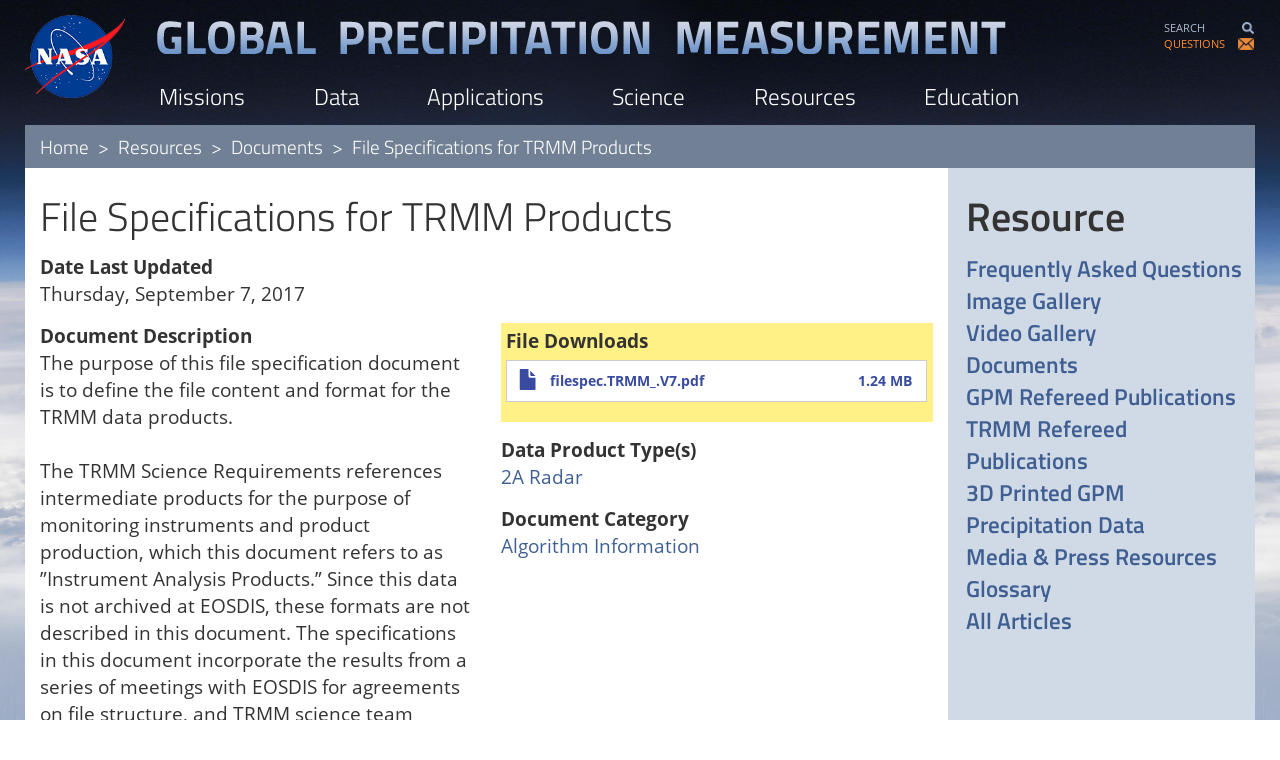

--- FILE ---
content_type: text/html; charset=UTF-8
request_url: https://gpm.nasa.gov/resources/documents/file-specifications-trmm-products
body_size: 33596
content:
<!DOCTYPE html>
<html  lang="en" dir="ltr" prefix="content: http://purl.org/rss/1.0/modules/content/  dc: http://purl.org/dc/terms/  foaf: http://xmlns.com/foaf/0.1/  og: http://ogp.me/ns#  rdfs: http://www.w3.org/2000/01/rdf-schema#  schema: http://schema.org/  sioc: http://rdfs.org/sioc/ns#  sioct: http://rdfs.org/sioc/types#  skos: http://www.w3.org/2004/02/skos/core#  xsd: http://www.w3.org/2001/XMLSchema# ">
  <head>
    <meta charset="utf-8" />
<noscript><style>form.antibot * :not(.antibot-message) { display: none !important; }</style>
</noscript><meta name="description" content="The purpose of this file specification document is to define the file content and format for the TRMM data products." />
<link rel="canonical" href="https://gpm.nasa.gov/resources/documents/file-specifications-trmm-products" />
<meta name="Generator" content="Drupal 10 (https://www.drupal.org)" />
<meta name="MobileOptimized" content="width" />
<meta name="HandheldFriendly" content="true" />
<meta name="viewport" content="width=device-width, initial-scale=1.0" />
<link rel="icon" href="/themes/custom/pmm_bs/favicon.ico" type="image/vnd.microsoft.icon" />

    <title>File Specifications for TRMM Products | NASA Global Precipitation Measurement Mission</title>
    <link rel="stylesheet" media="all" href="/sites/default/files/css/css_jLp2839DiQ0NUMXvgNyZyJf7WMJDXZmyky3UqQjVX4M.css?delta=0&amp;language=en&amp;theme=pmm_bs&amp;include=eJwtx0sOgDAIBcALETkTjTSS_giPRr29G2c3Za1EhjjXkKH3ikb6ZLfZ-Izt0o-_hO0a1XCxTUvCi9TBRaAfyY0bbg" />
<link rel="stylesheet" media="all" href="/sites/default/files/css/css_zuSCDMysTVcyDpjCi_1s2HfdHamNrZVSiOyMBPDEv34.css?delta=1&amp;language=en&amp;theme=pmm_bs&amp;include=eJwtx0sOgDAIBcALETkTjTSS_giPRr29G2c3Za1EhjjXkKH3ikb6ZLfZ-Izt0o-_hO0a1XCxTUvCi9TBRaAfyY0bbg" />

    
    <script language="javascript" id="_fed_an_ua_tag" src="//dap.digitalgov.gov/Universal-Federated-Analytics-Min.js?agency=NASA&subagency=GSFC&dclink=true"></script>
  </head>
  <body class="page-node--3243 path-node page-node-type-document has-glyphicons">
    <a href="#main-content" class="visually-hidden focusable skip-link">
      Skip to main content
    </a>
    
      <div class="dialog-off-canvas-main-canvas" data-off-canvas-main-canvas>
              <header class="navbar navbar-default container" id="navbar" role="banner">
            <div class="navbar-header">
          <div class="region region-navigation">
    <section id="block-pmm-bs-nasalogo" class="block block-block-content block-block-contentfc73ed9a-d1e7-41ad-b9e6-343bc8412d8a clearfix">
  
    

      
            <div class="field field--name-body field--type-text-with-summary field--label-hidden field--item"><p><a href="https://www.nasa.gov/"><img alt="NASA" data-entity-type="" data-entity-uuid="" src="/themes/custom/pmm_bs/images/nasa-logo-large-v1.png" title="NASA" /></a></p>
</div>
      
  </section>

<section id="block-pmm-bs-pmmtitlesearchcontact" class="block block-block-content block-block-content03773018-4112-4fc1-9706-442b205de520 clearfix">
  
    

      
            <div class="field field--name-body field--type-text-with-summary field--label-hidden field--item"><div id="pmm-title">
<div id="pmm-title-full"><a href="/"><img alt="Global Precipitation Measurement" data-entity-type="" data-entity-uuid="" src="/themes/custom/pmm_bs/images/gpm-title-large-v1.png" title="Global Precipitation Measurement" /> </a></div>

<div id="pmm-title-mobile"><a href="/">GLOBAL<br />
PRECIPITATION<br />
MEASUREMENT</a></div>
</div>

<div id="search-contact-box">
<div id="search-box"><a href="/search">SEARCH <img alt="Search" data-entity-type="" data-entity-uuid="" src="/themes/custom/pmm_bs/images/search-icon-v1.png" /></a></div>

<div id="contact-box"><a href="/data/ask-a-question">QUESTIONS <img alt="Search" data-entity-type="" data-entity-uuid="" src="/themes/custom/pmm_bs/images/contact-icon-v1.png" /></a></div>
</div>
</div>
      
  </section>

<section id="block-pmm-bs-mainmenu" class="block block-superfish block-superfishmain-menu clearfix">
  
    

      
<ul id="superfish-main-menu" class="menu sf-menu sf-main-menu sf-horizontal sf-style-none superfish-pmm">
  
<li id="main-menu-menu-link-contentd4b73e64-2f02-40eb-ae18-e58040513a08" class="sf-depth-1 menuparent"><a href="/missions" title="Learn about NASA&#039;s Precipitation Measurement Missions" class="sf-depth-1 menuparent">Missions</a><ul class="sf-multicolumn"><li class="sf-multicolumn-wrapper "><ol><li id="main-menu-menu-link-content65ec9ac6-2351-4104-8667-656d789541af" class="sf-depth-2 sf-multicolumn-column menuparent"><div class="sf-multicolumn-column"><a href="/missions/GPM" title="The Global Precipitation Measurement Mission (GPM)" class="sf-depth-2 menuparent">GPM</a><ol><li id="main-menu-menu-link-contentb01bd830-36bf-4630-aa32-b2b6c9730da4" class="sf-depth-3 sf-no-children"><a href="/missions/GPM/core-observatory" class="sf-depth-3">GPM Core Observatory</a></li><li id="main-menu-menu-link-content8371c0a5-6824-439d-aaf6-58f8209e089f" class="sf-depth-3 sf-no-children"><a href="/missions/GPM/GMI" class="sf-depth-3">GPM Microwave Imager (GMI)</a></li><li id="main-menu-menu-link-content9bf6c78c-891d-494d-baf0-8bfb12176db3" class="sf-depth-3 sf-no-children"><a href="/missions/GPM/DPR" title="Dual-frequency Precipitation Radar (DPR)" class="sf-depth-3">Dual-frequency Precipitation Radar (DPR)</a></li><li id="main-menu-menu-link-content62a71de7-e3c9-495a-917f-801d0806faf6" class="sf-depth-3 sf-no-children"><a href="/missions/GPM/constellation" class="sf-depth-3">GPM Constellation</a></li><li id="main-menu-menu-link-contentd1cf3ea7-fd85-474b-930a-92764f6f3f72" class="sf-depth-3 sf-no-children"><a href="/missions/GPM/launch" class="sf-depth-3">Launch</a></li><li id="main-menu-menu-link-content58a6f585-e699-485c-a030-4513f819537d" class="sf-depth-3 sf-no-children"><a href="/missions/gpm/10-year-anniversary" title="GPM 10 Year Anniversary" class="sf-depth-3">GPM 10 Year Anniversary</a></li></ol></div></li><li id="main-menu-menu-link-content1c4e40eb-c48f-4418-bfa0-6fd9f72ce25a" class="sf-depth-2 sf-multicolumn-column menuparent"><div class="sf-multicolumn-column"><a href="/missions/trmm" title="The Tropical Rainfall Measuring Mission (TRMM)" class="sf-depth-2 menuparent">TRMM</a><ol><li id="main-menu-menu-link-contentc573a3ff-07ea-4a53-a79b-00cf3dd49205" class="sf-depth-3 sf-no-children"><a href="/missions/TRMM/satellite" class="sf-depth-3">Spacecraft and Instruments</a></li></ol></div></li><li id="main-menu-menu-link-contenta968fd40-955d-41ac-aa72-3d59a813f158" class="sf-depth-2 sf-no-children"><a href="/extreme-weather-news" title="Extreme Weather News" class="sf-depth-2">Extreme Weather News</a></li><li id="main-menu-menu-link-content9803eeec-316f-4745-952b-67caa3fc6c92" class="sf-depth-2 sf-no-children"><a href="/missions/articles" title="Mission Articles" class="sf-depth-2">Articles</a></li></ol></li></ul></li><li id="main-menu-menu-link-contentb6f2c802-d480-4da9-a00d-0dd28ec8ce21" class="sf-depth-1 menuparent"><a href="/data" title="Learn how to access and process GPM precipitation data." class="sf-depth-1 menuparent">Data</a><ul class="sf-multicolumn"><li class="sf-multicolumn-wrapper "><ol><li id="main-menu-menu-link-content90bf7d7e-6c76-49b6-a91c-415fbd8c9531" class="sf-depth-2 sf-no-children"><a href="/data/directory" class="sf-depth-2">Data Directory</a></li><li id="main-menu-menu-link-contentfbc5c6cb-3e0f-4fc0-87c2-2204effa060a" class="sf-depth-2 sf-no-children"><a href="/data/sources" title="Description of the various sources for downloading and viewing GPM data. " class="sf-depth-2">Data Sources</a></li><li id="main-menu-menu-link-contente23a09c9-75f6-431a-a071-3f4a7d8e799d" class="sf-depth-2 sf-no-children"><a href="/data/news" title="News and updates about PMM data products." class="sf-depth-2">Data News</a></li><li id="main-menu-menu-link-content1c7fe289-138a-4ea0-ac4f-cff7e11ed991" class="sf-depth-2 sf-no-children"><a href="/data/faq" title="Data Frequently Asked Questions" class="sf-depth-2">Data FAQ</a></li><li id="main-menu-menu-link-content8b15ac80-3538-461e-b79d-8659e383b871" class="sf-depth-2 sf-no-children"><a href="/data/policy" class="sf-depth-2">Data Policy</a></li><li id="main-menu-menu-link-contentf6473fdd-7625-4d39-9683-d8952f497db6" class="sf-depth-2 sf-no-children"><a href="/data/training" class="sf-depth-2">Training</a></li><li id="main-menu-menu-link-content4995dcd7-6104-4ce3-a595-e76fbb5d5e3e" class="sf-depth-2 sf-no-children"><a href="/data/tutorials" class="sf-depth-2">Tutorials</a></li><li id="main-menu-menu-link-content635f3585-b68f-416c-a158-2cb09ae81d50" class="sf-depth-2 sf-no-children"><a href="/data/ground-validation" class="sf-depth-2">Ground Validation Data</a></li><li id="main-menu-menu-link-content48d6ad69-bc47-4fc2-9cf2-2cd71867731b" class="sf-depth-2 sf-multicolumn-column menuparent"><div class="sf-multicolumn-column"><a href="/data/imerg" title="IMERG: Integrated Multi-satellitE Retrievals for GPM" class="sf-depth-2 menuparent">IMERG</a><ol><li id="main-menu-menu-link-contentf5b2f8c7-b51b-4209-ae7f-ec2036b49f52" class="sf-depth-3 sf-no-children"><a href="/data/imerg/precipitation-climatology" class="sf-depth-3">Precipitation Climatology</a></li><li id="main-menu-menu-link-contentcac92ce4-4e3c-48f1-beb9-f7404e5f50ca" class="sf-depth-3 sf-no-children"><a href="/data/imerg/seasonal-precipitation-variations" title="Seasonal Precipitation Variations" class="sf-depth-3">Seasonal Precipitation Variations</a></li></ol></div></li><li id="main-menu-menu-link-content4afc1aa0-c6b3-4f09-8949-45f365e68f87" class="sf-depth-2 sf-multicolumn-column menuparent"><div class="sf-multicolumn-column"><a href="/data/visualization" class="sf-depth-2 menuparent">Visualization</a><ol><li id="main-menu-menu-link-content650da21b-2492-46be-93fb-349b6cc2d098" class="sf-depth-3 sf-no-children"><a href="/data/visualization/global-viewer" class="sf-depth-3">IMERG Global Viewer</a></li><li id="main-menu-menu-link-content802f3a7e-94d1-4ffc-9739-d23839c6df07" class="sf-depth-3 sf-no-children"><a href="/data/visualization/worldview" class="sf-depth-3">NASA Worldview</a></li><li id="main-menu-menu-link-content23cd6dae-8e01-4d7e-ac67-9db16aa1e897" class="sf-depth-3 sf-no-children"><a href="/data/visualization/precip-apps" class="sf-depth-3">Precipitation &amp; Applications Viewer</a></li><li id="main-menu-menu-link-contentf54b5387-395e-49e3-af79-999477b6298f" class="sf-depth-3 sf-no-children"><a href="/data/visualizations/rain-global" class="sf-depth-3">RAIN Global Viewer</a></li></ol></div></li><li id="main-menu-menu-link-content376dee91-d349-4adf-bf7d-1ba083db830e" class="sf-depth-2 sf-no-children"><a href="/data/articles" class="sf-depth-2">Articles</a></li></ol></li></ul></li><li id="main-menu-menu-link-content1b020faa-cd07-4b3e-a090-032c1d8b864d" class="sf-depth-1 menuparent"><a href="/applications" title="Learn about the various societal applications of GPM data." class="sf-depth-1 menuparent">Applications</a><ul class="sf-multicolumn"><li class="sf-multicolumn-wrapper "><ol><li id="main-menu-menu-link-contentc099620c-5a46-486a-ae7b-c4adc2740b4d" class="sf-depth-2 sf-no-children"><a href="/applications/ecology" class="sf-depth-2">Ecology</a></li><li id="main-menu-menu-link-content0462cb40-d7f3-428a-8003-c1dcffc18333" class="sf-depth-2 sf-no-children"><a href="/applications/water" class="sf-depth-2">Water &amp; Agriculture</a></li><li id="main-menu-menu-link-contentbe9dd28a-0b01-47e6-a461-e1d1225c289d" class="sf-depth-2 sf-no-children"><a href="/applications/energy" class="sf-depth-2">Energy</a></li><li id="main-menu-menu-link-content8643abd3-7efb-4ab0-8d22-f0dcbbcb7329" class="sf-depth-2 sf-multicolumn-column menuparent"><div class="sf-multicolumn-column"><a href="/applications/weather" class="sf-depth-2 menuparent">Weather</a><ol><li id="main-menu-menu-link-content8d5500a4-1446-418a-b1f0-ba173741d9c5" class="sf-depth-3 sf-no-children"><a href="/applications/weather/news" title="Extreme Weather News" class="sf-depth-3">Extreme Weather News</a></li></ol></div></li><li id="main-menu-menu-link-contentb7e7ed33-c69c-4dff-bee5-8971300f7f59" class="sf-depth-2 sf-multicolumn-column menuparent"><div class="sf-multicolumn-column"><a href="/applications/health" title="Using GPM Data for Development and Public Health" class="sf-depth-2 menuparent">Health</a><ol><li id="main-menu-menu-link-contentd2080832-c044-4a32-9713-a65c26892e6d" class="sf-depth-3 sf-no-children"><a href="/applications/disease-initiative" class="sf-depth-3">Disease Initiative</a></li></ol></div></li><li id="main-menu-menu-link-content91f54e3a-ac92-4f93-82a4-174e5f06df68" class="sf-depth-2 sf-no-children"><a href="/applications/disasters" title="Using GPM Data for Disasters and Risk Management" class="sf-depth-2">Disasters</a></li><li id="main-menu-menu-link-contentc54fba92-0b44-42e9-bb9e-b9ecd5210b9b" class="sf-depth-2 sf-multicolumn-column menuparent"><div class="sf-multicolumn-column"><a href="/applications/landslides" class="sf-depth-2 menuparent">Landslides</a><ol><li id="main-menu-menu-link-contenta06243f1-cc57-4428-901d-8bdb6c2b2e53" class="sf-depth-3 sf-no-children"><a href="/applications/landslides/coolr" class="sf-depth-3">COOLR</a></li><li id="main-menu-menu-link-contentf44b246f-92f8-4e8c-b6cb-c77c07375c06" class="sf-depth-3 sf-no-children"><a href="/applications/landslides/reporter" class="sf-depth-3">Landslide Reporter</a></li><li id="main-menu-menu-link-content66396ed6-4e6b-475a-98bb-924cc059361c" class="sf-depth-3 sf-no-children"><a href="/applications/landslides/reporter-faq" class="sf-depth-3">Landslide Reporter FAQ</a></li></ol></div></li><li id="main-menu-menu-link-content0509a016-6697-42e9-bdb7-679b8e6af6bf" class="sf-depth-2 sf-no-children"><a href="/applications/whos-using-gpm-data" class="sf-depth-2">Who&#039;s Using GPM Data</a></li><li id="main-menu-menu-link-contentdd50c198-fd20-4bed-a420-78971bb31064" class="sf-depth-2 sf-no-children"><a href="/applications/highlights" title="GPM Applications Highlights" class="sf-depth-2">Applications Highlights</a></li><li id="main-menu-menu-link-content388a6f55-2c7a-4896-9df9-fdcb6de206d3" class="sf-depth-2 sf-no-children"><a href="/applications/articles" title="Applications Articles" class="sf-depth-2">Articles</a></li></ol></li></ul></li><li id="main-menu-menu-link-contentdea1078e-5e44-4f26-a374-80ff31da4d50" class="sf-depth-1 menuparent"><a href="/science" title="Learn about precipitation science and research." class="sf-depth-1 menuparent">Science</a><ul class="sf-multicolumn"><li class="sf-multicolumn-wrapper "><ol><li id="main-menu-menu-link-contentabe4c867-1be3-411b-8748-26fa6f868bff" class="sf-depth-2 sf-multicolumn-column menuparent"><div class="sf-multicolumn-column"><a href="/science/research-topics" class="sf-depth-2 menuparent">Research Topics</a><ol><li id="main-menu-menu-link-content24ef77b0-337d-4b55-9d54-0e25d318a493" class="sf-depth-3 sf-no-children"><a href="/science/research-topics#stormstructureandmesoscaledynamics" title="Storm Structure and Mesoscale Dynamics" class="sf-depth-3">Storm Structure and Mesoscale Dynamics</a></li><li id="main-menu-menu-link-contente2d4ff03-4fbc-40cc-b61b-21806cf98cbb" class="sf-depth-3 sf-no-children"><a href="/science/research-topics#theglobalwatercycle" title=" The Global Water Cycle" class="sf-depth-3">The Global Water Cycle</a></li><li id="main-menu-menu-link-content919c4cda-910a-475f-9e92-5ac7a45c9251" class="sf-depth-3 sf-no-children"><a href="/science/research-topics#climateanalysis" title="Climate Analysis" class="sf-depth-3">Climate Analysis</a></li><li id="main-menu-menu-link-contentd0531c9a-ba69-4103-a87a-aedf12b0d07b" class="sf-depth-3 sf-no-children"><a href="/science/research-topics#precipitationmicrophysics" title="Precipitation Microphysics" class="sf-depth-3">Precipitation Microphysics</a></li></ol></div></li><li id="main-menu-menu-link-content7acd4b99-ba4b-4152-88a6-a9fd1c266d7d" class="sf-depth-2 sf-multicolumn-column menuparent"><div class="sf-multicolumn-column"><a href="/science/ground-validation" class="sf-depth-2 menuparent">Ground Validation</a><ol><li id="main-menu-menu-link-contenta9e9a6a3-d4ae-4953-9c49-bbd31148d072" class="sf-depth-3 sf-no-children"><a href="/science/ground-validation/field-campaigns" class="sf-depth-3">Field Campaigns</a></li><li id="main-menu-menu-link-content1a63b10b-f754-472d-a2d5-b69ab81f18d1" class="sf-depth-3 sf-no-children"><a href="/science/ground-validation/ground-and-airborne-instruments" class="sf-depth-3">Ground and Airborne Instruments</a></li><li id="main-menu-menu-link-contenta4a3ba12-d949-4e7f-a767-520c3c212390" class="sf-depth-3 sf-no-children"><a href="/science/ground-validation/validation" class="sf-depth-3">Validation</a></li></ol></div></li><li id="main-menu-menu-link-content336bcb1b-3056-4c2b-8e7e-ef281b58bfb6" class="sf-depth-2 sf-no-children"><a href="/science/precipitation-algorithms" class="sf-depth-2">Precipitation Algorithms</a></li><li id="main-menu-menu-link-content917d0fad-e5f8-4b34-817f-b4f13c4650b6" class="sf-depth-2 sf-no-children"><a href="/science/meetings" title="A list of PMM meetings" class="sf-depth-2">Meetings</a></li><li id="main-menu-menu-link-content9acb7ca6-5ae4-4e4b-8e57-636ee6baed57" class="sf-depth-2 sf-no-children"><a href="/science/pmm-science-team" title="Learn about the Precipitation Measurement Missions Science Team" class="sf-depth-2">PMM Science Team</a></li><li id="main-menu-menu-link-content20390a98-b36e-4fd8-a77b-8f59af8ec386" class="sf-depth-2 sf-no-children"><a href="/science/articles" class="sf-depth-2">Articles</a></li></ol></li></ul></li><li id="main-menu-menu-link-content8c2af902-020f-4af4-b96f-96a4f18dbe99" class="sf-depth-1 menuparent"><a href="/resources" title="Various resources related the the Precipitation Measurement Missions." class="sf-depth-1 menuparent">Resources</a><ul class="sf-multicolumn"><li class="sf-multicolumn-wrapper "><ol><li id="main-menu-menu-link-contentd08c85b9-ae17-4aca-8621-8b011ffa6f35" class="sf-depth-2 sf-no-children"><a href="/resources/faq" title="Frequently Asked Questions" class="sf-depth-2">Frequently Asked Questions</a></li><li id="main-menu-menu-link-contentc84d3d7e-648d-4d78-8fe4-a08e459cff15" class="sf-depth-2 sf-no-children"><a href="/resources/images" title="A gallery of PMM images" class="sf-depth-2">Image Gallery</a></li><li id="main-menu-menu-link-contentc77f2d3c-7b88-4823-a51b-3c8568424451" class="sf-depth-2 sf-no-children"><a href="/resources/videos" title="A gallery of PMM videos" class="sf-depth-2">Video Gallery</a></li><li id="main-menu-views-viewviewsdocuments-listpage-1" class="sf-depth-2 sf-no-children"><a href="/resources/documents" class="sf-depth-2">Documents</a></li><li id="main-menu-views-viewviewspublications-listpage-2" class="sf-depth-2 sf-no-children"><a href="/resources/gpm-publications" class="sf-depth-2">GPM Refereed Publications</a></li><li id="main-menu-menu-link-content9513cdf6-3c8c-499b-8434-079dae4541e5" class="sf-depth-2 sf-no-children"><a href="/resources/trmm-publications" title="TRMM Refereed Publications" class="sf-depth-2">TRMM Refereed Publications</a></li><li id="main-menu-menu-link-content78f49e9c-42cf-4ef8-b2b1-1ebaef4d34dd" class="sf-depth-2 sf-no-children"><a href="/resources/3Dprinting" class="sf-depth-2">3D Printed GPM Precipitation Data</a></li><li id="main-menu-menu-link-content3487b31c-f29c-4789-abc1-6231ff3043b6" class="sf-depth-2 sf-no-children"><a href="/resources/media" title="Media &amp; Press Resources" class="sf-depth-2">Media &amp; Press Resources</a></li><li id="main-menu-menu-link-content80cc489e-d688-4194-a552-53062fa7db2d" class="sf-depth-2 sf-no-children"><a href="/resources/glossary" title="A glossary of Earth science terms related to precipitation " class="sf-depth-2">Glossary</a></li><li id="main-menu-menu-link-content3cf1305c-9438-49ba-8b45-dd354190d7c6" class="sf-depth-2 sf-no-children"><a href="/resources/articles" title="All Articles" class="sf-depth-2">All Articles</a></li></ol></li></ul></li><li id="main-menu-menu-link-content0e29419e-3b0e-49c0-b9a6-9b8d59f1ac6c" class="sf-depth-1 menuparent"><a href="https://gpm.nasa.gov/education" title="NASA Precipitation Education" class="sf-depth-1 sf-external menuparent">Education</a><ul class="sf-multicolumn"><li class="sf-multicolumn-wrapper "><ol><li id="main-menu-menu-link-contentf7e5bbd1-1b1d-4523-9e01-15e52ea34f8f" class="sf-depth-2 sf-no-children"><a href="https://gpm.nasa.gov/education/water-cycle" title="Precipitation Education - The Water Cycle" class="sf-depth-2 sf-external">Water Cycle</a></li><li id="main-menu-menu-link-content5769099d-4fc8-4c0a-b615-c9492dfb644b" class="sf-depth-2 sf-no-children"><a href="https://gpm.nasa.gov/education/weather-climate" title="Precipitation Education - Weather and Climate" class="sf-depth-2 sf-external">Weather &amp; Climate</a></li><li id="main-menu-menu-link-content3d9f19e5-5be2-45c4-90be-7ca760e15057" class="sf-depth-2 sf-no-children"><a href="https://gpm.nasa.gov/education/societal-applications" title="NASA Precipitation Education - Societal Applications" class="sf-depth-2 sf-external">Societal Applications</a></li><li id="main-menu-menu-link-content67798c93-4170-4f4d-a773-7fac45bb7d2b" class="sf-depth-2 sf-no-children"><a href="https://gpm.nasa.gov/education/technology" title="NASA Precipitation Education - Technology" class="sf-depth-2 sf-external">Technology</a></li></ol></li></ul></li>
</ul>

  </section>


  </div>

                      </div>

                      </header>
  
  <div role="main" class="main-container container js-quickedit-main-content">
    <div class="row">

                              <div class="col-sm-12" role="heading">
              <div class="region region-header">
        <ol class="breadcrumb">
          <li >
                  <a href="/">Home</a>
              </li>
          <li >
                  <a href="/resources">Resources</a>
              </li>
          <li >
                  <a href="/resources/documents">Documents</a>
              </li>
          <li >
                  File Specifications for TRMM Products
              </li>
      </ol>


  </div>

          </div>
              
            
                  <section class="col-sm-9">

                                      <div class="highlighted">  <div class="region region-highlighted">
    <div data-drupal-messages-fallback class="hidden"></div>

  </div>
</div>
                  
                
                          <a id="main-content"></a>
            <div class="region region-content">
      <div data-history-node-id="3243" class="row bs-2col-bricked node node--type-document node--view-mode-full">
  

    <div class="col-sm-12 bs-region bs-region--top">
    
            <div class="field field--name-node-title field--type-ds field--label-hidden field--item"><h2>
  File Specifications for TRMM Products
</h2>
</div>
      
  <div class="field field--name-field-doc-pub-date field--type-datetime field--label-above">
    <div class="field--label">Date Last Updated</div>
              <div class="field--item"><time datetime="2017-09-07T12:00:00Z">Thursday, September 7, 2017</time>
</div>
          </div>

  </div>
  
    <div class="col-sm-6 bs-region bs-region--top-left">
    
  <div class="field field--name-body field--type-text-with-summary field--label-above">
    <div class="field--label">Document Description</div>
              <div class="field--item"><p>The purpose of this file specification document is to define the file content and format for the TRMM data products.<br />
<br />
The TRMM Science Requirements references intermediate products for the purpose of monitoring instruments and product production, which this document refers to as ”Instrument Analysis Products.” Since this data is not archived at EOSDIS, these formats are not described in this document. The specifications in this document incorporate the results from a series of meetings with EOSDIS for agreements on file structure, and TRMM science team members for file contents. Discussions with other missions that have similar data sets have helped&nbsp; to form the initial basis for the file specifications. In addition, characteristics from popular&nbsp;formats were incorporated into the file formats (e.g., the Wentz format is used to help develop the TMI file specification).</p>

<p>&nbsp;</p>
</div>
          </div>

  </div>
  
    <div class="col-sm-6 bs-region bs-region--top-right">
    
  <div class="field field--name-field-file-downloads field--type-entity-reference field--label-above">
    <div class="field--label">File Downloads</div>
          <div class="field--items">
              <div class="field--item"><div>
  
  
            <div class="field field--name-name field--type-string field--label-hidden field--item">filespec.TRMM_.V7.pdf</div>
      
  <div class="field field--name-field-media-file field--type-file field--label-visually_hidden">
    <div class="field--label sr-only">File</div>
              <div class="field--item"><span class="file file--mime-application-pdf file--application-pdf icon-before"><span class="file-icon"><span class="icon glyphicon glyphicon-file text-primary" aria-hidden="true"></span></span><span class="file-link"><a href="https://gpm.nasa.gov/sites/default/files/2020-02/filespec.TRMM_.V7.pdf" type="application/pdf; length=1305008" title="Open file in new window" target="_blank" data-toggle="tooltip" data-placement="bottom">filespec.TRMM_.V7.pdf</a></span><span class="file-size">1.24 MB</span></span></div>
          </div>

</div>
</div>
              </div>
      </div>

  <div class="field field--name-field-product-type field--type-entity-reference field--label-above">
    <div class="field--label">Data Product Type(s)</div>
          <div class="field--items">
              <div class="field--item"><a href="/taxonomy/term/1358" hreflang="en">2A Radar</a></div>
              </div>
      </div>

  <div class="field field--name-field-document-category field--type-entity-reference field--label-above">
    <div class="field--label">Document Category</div>
              <div class="field--item"><a href="/taxonomy/term/947" hreflang="en">Algorithm Information</a></div>
          </div>

  </div>
  
    <div class="col-sm-12 bs-region bs-region--middle">
    
  </div>
  
  
  
  
</div>



  </div>

              </section>

                              <aside class="col-sm-3" role="complementary">
              <div class="region region-sidebar-second">
    <nav role="navigation" aria-labelledby="block-pmm-bs-mainmenu-6-menu" id="block-pmm-bs-mainmenu-6">
      
  <h2 id="block-pmm-bs-mainmenu-6-menu">Resource</h2>
  

        
      <ul class="menu menu--main-menu nav">
                      <li class="first">
                                        <a href="/resources/faq" title="Frequently Asked Questions" data-drupal-link-system-path="resources/faq">Frequently Asked Questions</a>
              </li>
                      <li>
                                        <a href="/resources/images" title="A gallery of PMM images" data-drupal-link-system-path="resources/images">Image Gallery</a>
              </li>
                      <li>
                                        <a href="/resources/videos" title="A gallery of PMM videos" data-drupal-link-system-path="resources/videos">Video Gallery</a>
              </li>
                      <li>
                                        <a href="/resources/documents" data-drupal-link-system-path="resources/documents">Documents</a>
              </li>
                      <li>
                                        <a href="/resources/gpm-publications" data-drupal-link-system-path="resources/gpm-publications">GPM Refereed Publications</a>
              </li>
                      <li>
                                        <a href="/resources/trmm-publications" title="TRMM Refereed Publications" data-drupal-link-system-path="resources/trmm-publications">TRMM Refereed Publications</a>
              </li>
                      <li>
                                        <a href="/resources/3Dprinting" data-drupal-link-system-path="node/3224">3D Printed GPM Precipitation Data</a>
              </li>
                      <li>
                                        <a href="/resources/media" title="Media &amp; Press Resources" data-drupal-link-system-path="node/909">Media &amp; Press Resources</a>
              </li>
                      <li>
                                        <a href="/resources/glossary" title="A glossary of Earth science terms related to precipitation " data-drupal-link-system-path="node/3714">Glossary</a>
              </li>
                      <li class="last">
                                        <a href="/resources/articles" title="All Articles" data-drupal-link-system-path="resources/articles">All Articles</a>
              </li>
        </ul>
  

  </nav>

  </div>

          </aside>
                  </div>
  </div>

      <footer class="footer container" role="contentinfo">
        <div class="region region-footer">
    <section id="block-pmm-bs-footernasa" class="block block-block-content block-block-content15be9b68-d149-479f-8619-2fbf79144161 clearfix">
  
    

      
            <div class="field field--name-body field--type-text-with-summary field--label-hidden field--item"><div id="footer_goddard"><a href="http://www.nasa.gov/centers/goddard/home/index.html"><img alt="Goddard Space Flight Center Logo" data-entity-type="" data-entity-uuid="" src="/themes/custom/pmm_bs/images/goddard-logo-v1.png" /></a></div>

<ul id="footer_info1">
	<li>NASA Official:&nbsp;<a href="/contact">George Huffman</a></li>
	<li>NASA HQ: <a href="/contact">Will McCarty</a></li>
	<li>Web Curator: <a href="/contact">Charles Cosner</a></li>
	<li>Webmaster: <a href="/contact">Jacob Reed</a></li>
</ul>

<ul id="footer_info2">
	<li>+ <a href="http://www.nasa.gov/about/highlights/HP_Privacy.html">Privacy Policy</a>&nbsp;&amp; <a href=" https://www.nasa.gov/accessibility/">Accessibility</a></li>
	<li>+ <a href="/image-use-policy">NASA Image Use Policy</a></li>
	<li>+ <a href="/data/ask-a-question">Ask a Question</a></li>
	<li>+ <a href="/sitemap">Site Map</a></li>
</ul>

<ul id="footer_info3">
	<li>+ <a href="http://science.gsfc.nasa.gov/sed/index.cfm?fuseAction=home.main&amp;&amp;navOrgCode=610">Earth Science Division</a></li>
	<li>+ <a href="http://www.nasa.gov/centers/goddard/home/index.html">Goddard Space Flight Center</a></li>
	<li>+ <a href="http://www.nasa.gov">NASA.gov</a></li>
	<li>+ <a href="http://www.usa.gov">USA.gov</a></li>
</ul>

<div id="footer_nasa"><a href="http://www.nasa.gov/"><img alt="NASA Logo" data-entity-type="" data-entity-uuid="" src="/themes/custom/pmm_bs/images/nasa-logo-large-v1.png" /></a></div>
</div>
      
  </section>


  </div>

    </footer>
  
  </div>

    
    <script type="application/json" data-drupal-selector="drupal-settings-json">{"path":{"baseUrl":"\/","pathPrefix":"","currentPath":"node\/3243","currentPathIsAdmin":false,"isFront":false,"currentLanguage":"en"},"pluralDelimiter":"\u0003","suppressDeprecationErrors":true,"data":{"extlink":{"extTarget":true,"extTargetAppendNewWindowLabel":"(opens in a new window)","extTargetNoOverride":true,"extNofollow":false,"extTitleNoOverride":false,"extNoreferrer":false,"extFollowNoOverride":false,"extClass":"0","extLabel":"(link is external)","extImgClass":false,"extSubdomains":true,"extExclude":"","extInclude":"","extCssExclude":"","extCssInclude":"","extCssExplicit":"","extAlert":true,"extAlertText":"This link will take you to an external web site. NASA is not responsible for their content.","extHideIcons":false,"mailtoClass":"0","telClass":"","mailtoLabel":"(link sends email)","telLabel":"(link is a phone number)","extUseFontAwesome":false,"extIconPlacement":"append","extPreventOrphan":false,"extFaLinkClasses":"fa fa-external-link","extFaMailtoClasses":"fa fa-envelope-o","extAdditionalLinkClasses":"","extAdditionalMailtoClasses":"","extAdditionalTelClasses":"","extFaTelClasses":"fa fa-phone","whitelistedDomains":[],"extExcludeNoreferrer":""}},"bootstrap":{"forms_has_error_value_toggle":1,"modal_animation":1,"modal_backdrop":"true","modal_focus_input":1,"modal_keyboard":1,"modal_select_text":1,"modal_show":1,"modal_size":"","popover_enabled":1,"popover_animation":1,"popover_auto_close":1,"popover_container":"body","popover_content":"","popover_delay":"0","popover_html":0,"popover_placement":"right","popover_selector":"","popover_title":"","popover_trigger":"click","tooltip_enabled":1,"tooltip_animation":1,"tooltip_container":"body","tooltip_delay":"0","tooltip_html":0,"tooltip_placement":"auto left","tooltip_selector":"","tooltip_trigger":"hover"},"superfish":{"superfish-main-menu":{"id":"superfish-main-menu","sf":{"animation":{"opacity":"show","height":"show"},"speed":"fast","autoArrows":false},"plugins":{"smallscreen":{"mode":"window_width","title":"Main Menu"},"supposition":true,"supersubs":true}}},"user":{"uid":0,"permissionsHash":"b9cbfc9dff3bceca56086ee63eb64967a07d3e37d50ad597d3d7e42034286019"}}</script>
<script src="/sites/default/files/js/js_T7skNtqE3QuljoFkAOGYdO_tiahYyIdRPOvpxgWK7qs.js?scope=footer&amp;delta=0&amp;language=en&amp;theme=pmm_bs&amp;include=eJx1jkEOgzAMBD-UNE-KEjDFIrGt2EHw-xapIA70Njtz2cxsai1JyCdFaRCR0NylgrDwCu1mjLkYioPNCtISxtYllddvOqk1Zg0Tbh5reoNX2wvo6RVHyKn5CtQvZzgsu6e0fovTLtAm1Dlc9OTifPxCMiB77FpTKTo0AHruB2nP-q8KKxoyfQB6GnfO"></script>

  </body>
</html>



--- FILE ---
content_type: text/css
request_url: https://gpm.nasa.gov/sites/default/files/css/css_zuSCDMysTVcyDpjCi_1s2HfdHamNrZVSiOyMBPDEv34.css?delta=1&language=en&theme=pmm_bs&include=eJwtx0sOgDAIBcALETkTjTSS_giPRr29G2c3Za1EhjjXkKH3ikb6ZLfZ-Izt0o-_hO0a1XCxTUvCi9TBRaAfyY0bbg
body_size: 30761
content:
/* @license GPL-2.0-or-later https://www.drupal.org/licensing/faq */
@font-face{font-family:"Open Sans";src:url(/themes/custom/pmm_bs/fonts/Open_Sans/OpenSans-Regular.ttf) format("truetype");font-weight:normal;font-style:normal;}@font-face{font-family:"Open Sans";src:url(/themes/custom/pmm_bs/fonts/Open_Sans/OpenSans-Bold.ttf) format("truetype");font-weight:bold;font-style:normal;}@font-face{font-family:"Open Sans";src:url(/themes/custom/pmm_bs/fonts/Open_Sans/OpenSans-Italic.ttf) format("truetype");font-weight:normal;font-style:italic;}@font-face{font-family:"Titillium Web";src:url(/themes/custom/pmm_bs/fonts/Titillium_Web/TitilliumWeb-Regular.ttf) format("truetype");font-weight:normal;font-style:normal;}@font-face{font-family:"Titillium Web";src:url(/themes/custom/pmm_bs/fonts/Titillium_Web/TitilliumWeb-Light.ttf) format("truetype");font-weight:lighter;font-style:normal;}@font-face{font-family:"Titillium Web";src:url(/themes/custom/pmm_bs/fonts/Titillium_Web/TitilliumWeb-SemiBold.ttf) format("truetype");font-weight:bold;font-style:normal;}@media (max-width:1200px){html body{font-size:16px;}html body h1{font-size:2em;}html body h2{font-size:1.7em;}html body h3{font-size:1.5em;}html body h4{font-size:1.3em;}}html{font-family:sans-serif;-ms-text-size-adjust:100%;-webkit-text-size-adjust:100%;}body{margin:0;}article,aside,details,figcaption,figure,footer,header,hgroup,main,menu,nav,section,summary{display:block;}audio,canvas,progress,video{display:inline-block;vertical-align:baseline;}audio:not([controls]){display:none;height:0;}[hidden],template{display:none;}a{background-color:transparent;}a:active,a:hover{outline:0;}abbr[title]{border-bottom:none;text-decoration:underline;text-decoration:underline dotted;}b,strong{font-weight:bold;}dfn{font-style:italic;}h1{font-size:2em;margin:0.67em 0;}mark{background:#ff0;color:#000;}small{font-size:80%;}sub,sup{font-size:75%;line-height:0;position:relative;vertical-align:baseline;}sup{top:-0.5em;}sub{bottom:-0.25em;}img{border:0;}svg:not(:root){overflow:hidden;}figure{margin:1em 40px;}hr{box-sizing:content-box;height:0;}pre{overflow:auto;}code,kbd,pre,samp{font-family:monospace,monospace;font-size:1em;}button,input,optgroup,select,textarea{color:inherit;font:inherit;margin:0;}button{overflow:visible;}button,select{text-transform:none;}button,html input[type=button],input[type=reset],input[type=submit]{-webkit-appearance:button;cursor:pointer;}button[disabled],html input[disabled]{cursor:default;}button::-moz-focus-inner,input::-moz-focus-inner{border:0;padding:0;}input{line-height:normal;}input[type=checkbox],input[type=radio]{box-sizing:border-box;padding:0;}input[type=number]::-webkit-inner-spin-button,input[type=number]::-webkit-outer-spin-button{height:auto;}input[type=search]{-webkit-appearance:textfield;box-sizing:content-box;}input[type=search]::-webkit-search-cancel-button,input[type=search]::-webkit-search-decoration{-webkit-appearance:none;}fieldset{border:1px solid #c0c0c0;margin:0 2px;padding:0.35em 0.625em 0.75em;}legend{border:0;padding:0;}textarea{overflow:auto;}optgroup{font-weight:bold;}table{border-collapse:collapse;border-spacing:0;}td,th{padding:0;}@media print{*,*:before,*:after{color:#000 !important;text-shadow:none !important;background:transparent !important;box-shadow:none !important;}a,a:visited{text-decoration:underline;}a[href]:after{content:" (" attr(href) ")";}abbr[title]:after{content:" (" attr(title) ")";}a[href^="#"]:after,a[href^="javascript:"]:after{content:"";}pre,blockquote{border:1px solid #999;page-break-inside:avoid;}thead{display:table-header-group;}tr,img{page-break-inside:avoid;}img{max-width:100% !important;}p,h2,h3{orphans:3;widows:3;}h2,h3{page-break-after:avoid;}.navbar{display:none;}.btn > .caret,.dropup > .btn > .caret{border-top-color:#000 !important;}.label{border:1px solid #000;}.table{border-collapse:collapse !important;}.table td,.table th{background-color:#fff !important;}.table-bordered th,.table-bordered td{border:1px solid #ddd !important;}}@font-face{font-family:"Glyphicons Halflings";src:url(/themes/custom/pmm_bs/bootstrap/assets/fonts/bootstrap/glyphicons-halflings-regular.eot);src:url(/themes/custom/pmm_bs/bootstrap/assets/fonts/bootstrap/glyphicons-halflings-regular.eot#iefix) format("embedded-opentype"),url(/themes/custom/pmm_bs/bootstrap/assets/fonts/bootstrap/glyphicons-halflings-regular.woff2) format("woff2"),url(/themes/custom/pmm_bs/bootstrap/assets/fonts/bootstrap/glyphicons-halflings-regular.woff) format("woff"),url(/themes/custom/pmm_bs/bootstrap/assets/fonts/bootstrap/glyphicons-halflings-regular.ttf) format("truetype"),url(/themes/custom/pmm_bs/bootstrap/assets/fonts/bootstrap/glyphicons-halflings-regular.svg#glyphicons_halflingsregular) format("svg");}.glyphicon{position:relative;top:1px;display:inline-block;font-family:"Glyphicons Halflings";font-style:normal;font-weight:400;line-height:1;-webkit-font-smoothing:antialiased;-moz-osx-font-smoothing:grayscale;}.glyphicon-asterisk:before{content:"*";}.glyphicon-plus:before{content:"+";}.glyphicon-euro:before,.glyphicon-eur:before{content:"€";}.glyphicon-minus:before{content:"−";}.glyphicon-cloud:before{content:"☁";}.glyphicon-envelope:before{content:"✉";}.glyphicon-pencil:before{content:"✏";}.glyphicon-glass:before{content:"";}.glyphicon-music:before{content:"";}.glyphicon-search:before{content:"";}.glyphicon-heart:before{content:"";}.glyphicon-star:before{content:"";}.glyphicon-star-empty:before{content:"";}.glyphicon-user:before{content:"";}.glyphicon-film:before{content:"";}.glyphicon-th-large:before{content:"";}.glyphicon-th:before{content:"";}.glyphicon-th-list:before{content:"";}.glyphicon-ok:before{content:"";}.glyphicon-remove:before{content:"";}.glyphicon-zoom-in:before{content:"";}.glyphicon-zoom-out:before{content:"";}.glyphicon-off:before{content:"";}.glyphicon-signal:before{content:"";}.glyphicon-cog:before{content:"";}.glyphicon-trash:before{content:"";}.glyphicon-home:before{content:"";}.glyphicon-file:before{content:"";}.glyphicon-time:before{content:"";}.glyphicon-road:before{content:"";}.glyphicon-download-alt:before{content:"";}.glyphicon-download:before{content:"";}.glyphicon-upload:before{content:"";}.glyphicon-inbox:before{content:"";}.glyphicon-play-circle:before{content:"";}.glyphicon-repeat:before{content:"";}.glyphicon-refresh:before{content:"";}.glyphicon-list-alt:before{content:"";}.glyphicon-lock:before{content:"";}.glyphicon-flag:before{content:"";}.glyphicon-headphones:before{content:"";}.glyphicon-volume-off:before{content:"";}.glyphicon-volume-down:before{content:"";}.glyphicon-volume-up:before{content:"";}.glyphicon-qrcode:before{content:"";}.glyphicon-barcode:before{content:"";}.glyphicon-tag:before{content:"";}.glyphicon-tags:before{content:"";}.glyphicon-book:before{content:"";}.glyphicon-bookmark:before{content:"";}.glyphicon-print:before{content:"";}.glyphicon-camera:before{content:"";}.glyphicon-font:before{content:"";}.glyphicon-bold:before{content:"";}.glyphicon-italic:before{content:"";}.glyphicon-text-height:before{content:"";}.glyphicon-text-width:before{content:"";}.glyphicon-align-left:before{content:"";}.glyphicon-align-center:before{content:"";}.glyphicon-align-right:before{content:"";}.glyphicon-align-justify:before{content:"";}.glyphicon-list:before{content:"";}.glyphicon-indent-left:before{content:"";}.glyphicon-indent-right:before{content:"";}.glyphicon-facetime-video:before{content:"";}.glyphicon-picture:before{content:"";}.glyphicon-map-marker:before{content:"";}.glyphicon-adjust:before{content:"";}.glyphicon-tint:before{content:"";}.glyphicon-edit:before{content:"";}.glyphicon-share:before{content:"";}.glyphicon-check:before{content:"";}.glyphicon-move:before{content:"";}.glyphicon-step-backward:before{content:"";}.glyphicon-fast-backward:before{content:"";}.glyphicon-backward:before{content:"";}.glyphicon-play:before{content:"";}.glyphicon-pause:before{content:"";}.glyphicon-stop:before{content:"";}.glyphicon-forward:before{content:"";}.glyphicon-fast-forward:before{content:"";}.glyphicon-step-forward:before{content:"";}.glyphicon-eject:before{content:"";}.glyphicon-chevron-left:before{content:"";}.glyphicon-chevron-right:before{content:"";}.glyphicon-plus-sign:before{content:"";}.glyphicon-minus-sign:before{content:"";}.glyphicon-remove-sign:before{content:"";}.glyphicon-ok-sign:before{content:"";}.glyphicon-question-sign:before{content:"";}.glyphicon-info-sign:before{content:"";}.glyphicon-screenshot:before{content:"";}.glyphicon-remove-circle:before{content:"";}.glyphicon-ok-circle:before{content:"";}.glyphicon-ban-circle:before{content:"";}.glyphicon-arrow-left:before{content:"";}.glyphicon-arrow-right:before{content:"";}.glyphicon-arrow-up:before{content:"";}.glyphicon-arrow-down:before{content:"";}.glyphicon-share-alt:before{content:"";}.glyphicon-resize-full:before{content:"";}.glyphicon-resize-small:before{content:"";}.glyphicon-exclamation-sign:before{content:"";}.glyphicon-gift:before{content:"";}.glyphicon-leaf:before{content:"";}.glyphicon-fire:before{content:"";}.glyphicon-eye-open:before{content:"";}.glyphicon-eye-close:before{content:"";}.glyphicon-warning-sign:before{content:"";}.glyphicon-plane:before{content:"";}.glyphicon-calendar:before{content:"";}.glyphicon-random:before{content:"";}.glyphicon-comment:before{content:"";}.glyphicon-magnet:before{content:"";}.glyphicon-chevron-up:before{content:"";}.glyphicon-chevron-down:before{content:"";}.glyphicon-retweet:before{content:"";}.glyphicon-shopping-cart:before{content:"";}.glyphicon-folder-close:before{content:"";}.glyphicon-folder-open:before{content:"";}.glyphicon-resize-vertical:before{content:"";}.glyphicon-resize-horizontal:before{content:"";}.glyphicon-hdd:before{content:"";}.glyphicon-bullhorn:before{content:"";}.glyphicon-bell:before{content:"";}.glyphicon-certificate:before{content:"";}.glyphicon-thumbs-up:before{content:"";}.glyphicon-thumbs-down:before{content:"";}.glyphicon-hand-right:before{content:"";}.glyphicon-hand-left:before{content:"";}.glyphicon-hand-up:before{content:"";}.glyphicon-hand-down:before{content:"";}.glyphicon-circle-arrow-right:before{content:"";}.glyphicon-circle-arrow-left:before{content:"";}.glyphicon-circle-arrow-up:before{content:"";}.glyphicon-circle-arrow-down:before{content:"";}.glyphicon-globe:before{content:"";}.glyphicon-wrench:before{content:"";}.glyphicon-tasks:before{content:"";}.glyphicon-filter:before{content:"";}.glyphicon-briefcase:before{content:"";}.glyphicon-fullscreen:before{content:"";}.glyphicon-dashboard:before{content:"";}.glyphicon-paperclip:before{content:"";}.glyphicon-heart-empty:before{content:"";}.glyphicon-link:before{content:"";}.glyphicon-phone:before{content:"";}.glyphicon-pushpin:before{content:"";}.glyphicon-usd:before{content:"";}.glyphicon-gbp:before{content:"";}.glyphicon-sort:before{content:"";}.glyphicon-sort-by-alphabet:before{content:"";}.glyphicon-sort-by-alphabet-alt:before{content:"";}.glyphicon-sort-by-order:before{content:"";}.glyphicon-sort-by-order-alt:before{content:"";}.glyphicon-sort-by-attributes:before{content:"";}.glyphicon-sort-by-attributes-alt:before{content:"";}.glyphicon-unchecked:before{content:"";}.glyphicon-expand:before{content:"";}.glyphicon-collapse-down:before{content:"";}.glyphicon-collapse-up:before{content:"";}.glyphicon-log-in:before{content:"";}.glyphicon-flash:before{content:"";}.glyphicon-log-out:before{content:"";}.glyphicon-new-window:before{content:"";}.glyphicon-record:before{content:"";}.glyphicon-save:before{content:"";}.glyphicon-open:before{content:"";}.glyphicon-saved:before{content:"";}.glyphicon-import:before{content:"";}.glyphicon-export:before{content:"";}.glyphicon-send:before{content:"";}.glyphicon-floppy-disk:before{content:"";}.glyphicon-floppy-saved:before{content:"";}.glyphicon-floppy-remove:before{content:"";}.glyphicon-floppy-save:before{content:"";}.glyphicon-floppy-open:before{content:"";}.glyphicon-credit-card:before{content:"";}.glyphicon-transfer:before{content:"";}.glyphicon-cutlery:before{content:"";}.glyphicon-header:before{content:"";}.glyphicon-compressed:before{content:"";}.glyphicon-earphone:before{content:"";}.glyphicon-phone-alt:before{content:"";}.glyphicon-tower:before{content:"";}.glyphicon-stats:before{content:"";}.glyphicon-sd-video:before{content:"";}.glyphicon-hd-video:before{content:"";}.glyphicon-subtitles:before{content:"";}.glyphicon-sound-stereo:before{content:"";}.glyphicon-sound-dolby:before{content:"";}.glyphicon-sound-5-1:before{content:"";}.glyphicon-sound-6-1:before{content:"";}.glyphicon-sound-7-1:before{content:"";}.glyphicon-copyright-mark:before{content:"";}.glyphicon-registration-mark:before{content:"";}.glyphicon-cloud-download:before{content:"";}.glyphicon-cloud-upload:before{content:"";}.glyphicon-tree-conifer:before{content:"";}.glyphicon-tree-deciduous:before{content:"";}.glyphicon-cd:before{content:"";}.glyphicon-save-file:before{content:"";}.glyphicon-open-file:before{content:"";}.glyphicon-level-up:before{content:"";}.glyphicon-copy:before{content:"";}.glyphicon-paste:before{content:"";}.glyphicon-alert:before{content:"";}.glyphicon-equalizer:before{content:"";}.glyphicon-king:before{content:"";}.glyphicon-queen:before{content:"";}.glyphicon-pawn:before{content:"";}.glyphicon-bishop:before{content:"";}.glyphicon-knight:before{content:"";}.glyphicon-baby-formula:before{content:"";}.glyphicon-tent:before{content:"⛺";}.glyphicon-blackboard:before{content:"";}.glyphicon-bed:before{content:"";}.glyphicon-apple:before{content:"";}.glyphicon-erase:before{content:"";}.glyphicon-hourglass:before{content:"⌛";}.glyphicon-lamp:before{content:"";}.glyphicon-duplicate:before{content:"";}.glyphicon-piggy-bank:before{content:"";}.glyphicon-scissors:before{content:"";}.glyphicon-bitcoin:before{content:"";}.glyphicon-btc:before{content:"";}.glyphicon-xbt:before{content:"";}.glyphicon-yen:before{content:"¥";}.glyphicon-jpy:before{content:"¥";}.glyphicon-ruble:before{content:"₽";}.glyphicon-rub:before{content:"₽";}.glyphicon-scale:before{content:"";}.glyphicon-ice-lolly:before{content:"";}.glyphicon-ice-lolly-tasted:before{content:"";}.glyphicon-education:before{content:"";}.glyphicon-option-horizontal:before{content:"";}.glyphicon-option-vertical:before{content:"";}.glyphicon-menu-hamburger:before{content:"";}.glyphicon-modal-window:before{content:"";}.glyphicon-oil:before{content:"";}.glyphicon-grain:before{content:"";}.glyphicon-sunglasses:before{content:"";}.glyphicon-text-size:before{content:"";}.glyphicon-text-color:before{content:"";}.glyphicon-text-background:before{content:"";}.glyphicon-object-align-top:before{content:"";}.glyphicon-object-align-bottom:before{content:"";}.glyphicon-object-align-horizontal:before{content:"";}.glyphicon-object-align-left:before{content:"";}.glyphicon-object-align-vertical:before{content:"";}.glyphicon-object-align-right:before{content:"";}.glyphicon-triangle-right:before{content:"";}.glyphicon-triangle-left:before{content:"";}.glyphicon-triangle-bottom:before{content:"";}.glyphicon-triangle-top:before{content:"";}.glyphicon-console:before{content:"";}.glyphicon-superscript:before{content:"";}.glyphicon-subscript:before{content:"";}.glyphicon-menu-left:before{content:"";}.glyphicon-menu-right:before{content:"";}.glyphicon-menu-down:before{content:"";}.glyphicon-menu-up:before{content:"";}*{-webkit-box-sizing:border-box;-moz-box-sizing:border-box;box-sizing:border-box;}*:before,*:after{-webkit-box-sizing:border-box;-moz-box-sizing:border-box;box-sizing:border-box;}html{font-size:10px;-webkit-tap-highlight-color:rgba(0,0,0,0);}body{font-family:"Open Sans",Helvetica,Arial,sans-serif;font-size:19px;line-height:1.428571429;color:#333333;background-color:#fff;}input,button,select,textarea{font-family:inherit;font-size:inherit;line-height:inherit;}a{color:#3f5f92;text-decoration:none;}a:hover,a:focus{color:#283c5d;text-decoration:underline;}a:focus{outline:5px auto -webkit-focus-ring-color;outline-offset:-2px;}figure{margin:0;}img{vertical-align:middle;}.img-responsive{display:block;max-width:100%;height:auto;}.img-rounded{border-radius:6px;}.img-thumbnail{padding:4px;line-height:1.428571429;background-color:#fff;border:1px solid #ddd;border-radius:4px;-webkit-transition:all 0.2s ease-in-out;-o-transition:all 0.2s ease-in-out;transition:all 0.2s ease-in-out;display:inline-block;max-width:100%;height:auto;}.img-circle{border-radius:50%;}hr{margin-top:27px;margin-bottom:27px;border:0;border-top:1px solid #eeeeee;}.sr-only{position:absolute;width:1px;height:1px;padding:0;margin:-1px;overflow:hidden;clip:rect(0,0,0,0);border:0;}.sr-only-focusable:active,.sr-only-focusable:focus{position:static;width:auto;height:auto;margin:0;overflow:visible;clip:auto;}[role=button]{cursor:pointer;}h1,h2,h3,h4,h5,h6,.h1,.h2,.h3,.h4,.h5,.h6{font-family:"Titillium Web","Open Sans",Helvetica,Arial,sans-serif;font-weight:500;line-height:1.1;color:inherit;}h1 small,h1 .small,h2 small,h2 .small,h3 small,h3 .small,h4 small,h4 .small,h5 small,h5 .small,h6 small,h6 .small,.h1 small,.h1 .small,.h2 small,.h2 .small,.h3 small,.h3 .small,.h4 small,.h4 .small,.h5 small,.h5 .small,.h6 small,.h6 .small{font-weight:400;line-height:1;color:#9b9b9b;}h1,.h1,h2,.h2,h3,.h3{margin-top:27px;margin-bottom:13.5px;}h1 small,h1 .small,.h1 small,.h1 .small,h2 small,h2 .small,.h2 small,.h2 .small,h3 small,h3 .small,.h3 small,.h3 .small{font-size:65%;}h4,.h4,h5,.h5,h6,.h6{margin-top:13.5px;margin-bottom:13.5px;}h4 small,h4 .small,.h4 small,.h4 .small,h5 small,h5 .small,.h5 small,.h5 .small,h6 small,h6 .small,.h6 small,.h6 .small{font-size:75%;}h1,.h1{font-size:49px;}h2,.h2{font-size:40px;}h3,.h3{font-size:33px;}h4,.h4{font-size:29px;}h5,.h5{font-size:19px;}h6,.h6{font-size:17px;}p{margin:0 0 13.5px;}.lead{margin-bottom:27px;font-size:21px;font-weight:300;line-height:1.4;}@media (min-width:728px){.lead{font-size:28.5px;}}small,.small{font-size:89%;}mark,.mark{padding:0.2em;background-color:#fcf8e3;}.text-left{text-align:left;}.text-right{text-align:right;}.text-center{text-align:center;}.text-justify{text-align:justify;}.text-nowrap{white-space:nowrap;}.text-lowercase{text-transform:lowercase;}.text-uppercase,.initialism{text-transform:uppercase;}.text-capitalize{text-transform:capitalize;}.text-muted{color:#9b9b9b;}.text-primary{color:#384ba0;}a.text-primary:hover,a.text-primary:focus{color:#2b397a;}.text-success{color:#3c763d;}a.text-success:hover,a.text-success:focus{color:#2b542c;}.text-info{color:#31708f;}a.text-info:hover,a.text-info:focus{color:#245269;}.text-warning{color:#8a6d3b;}a.text-warning:hover,a.text-warning:focus{color:#66512c;}.text-danger{color:#a94442;}a.text-danger:hover,a.text-danger:focus{color:#843534;}.bg-primary{color:#fff;}.bg-primary{background-color:#384ba0;}a.bg-primary:hover,a.bg-primary:focus{background-color:#2b397a;}.bg-success{background-color:#dff0d8;}a.bg-success:hover,a.bg-success:focus{background-color:#c1e2b3;}.bg-info{background-color:#d9edf7;}a.bg-info:hover,a.bg-info:focus{background-color:#afd9ee;}.bg-warning{background-color:#fcf8e3;}a.bg-warning:hover,a.bg-warning:focus{background-color:#f7ecb5;}.bg-danger{background-color:#f2dede;}a.bg-danger:hover,a.bg-danger:focus{background-color:#e4b9b9;}.page-header{padding-bottom:12.5px;margin:54px 0 27px;border-bottom:1px solid #eeeeee;}ul,ol{margin-top:0;margin-bottom:13.5px;}ul ul,ul ol,ol ul,ol ol{margin-bottom:0;}.list-unstyled{padding-left:0;list-style:none;}.list-inline{padding-left:0;list-style:none;margin-left:-5px;}.list-inline > li{display:inline-block;padding-right:5px;padding-left:5px;}dl{margin-top:0;margin-bottom:27px;}dt,dd{line-height:1.428571429;}dt{font-weight:700;}dd{margin-left:0;}.dl-horizontal dd:before,.dl-horizontal dd:after{display:table;content:" ";}.dl-horizontal dd:after{clear:both;}@media (min-width:728px){.dl-horizontal dt{float:left;width:160px;clear:left;text-align:right;overflow:hidden;text-overflow:ellipsis;white-space:nowrap;}.dl-horizontal dd{margin-left:180px;}}abbr[title],abbr[data-original-title]{cursor:help;}.initialism{font-size:90%;}blockquote{padding:13.5px 27px;margin:0 0 27px;font-size:23.75px;border-left:5px solid #eeeeee;}blockquote p:last-child,blockquote ul:last-child,blockquote ol:last-child{margin-bottom:0;}blockquote footer,blockquote small,blockquote .small{display:block;font-size:80%;line-height:1.428571429;color:#9b9b9b;}blockquote footer:before,blockquote small:before,blockquote .small:before{content:"— ";}.blockquote-reverse,blockquote.pull-right{padding-right:15px;padding-left:0;text-align:right;border-right:5px solid #eeeeee;border-left:0;}.blockquote-reverse footer:before,.blockquote-reverse small:before,.blockquote-reverse .small:before,blockquote.pull-right footer:before,blockquote.pull-right small:before,blockquote.pull-right .small:before{content:"";}.blockquote-reverse footer:after,.blockquote-reverse small:after,.blockquote-reverse .small:after,blockquote.pull-right footer:after,blockquote.pull-right small:after,blockquote.pull-right .small:after{content:" —";}address{margin-bottom:27px;font-style:normal;line-height:1.428571429;}code,kbd,pre,samp{font-family:Menlo,Monaco,Consolas,"Courier New",monospace;}code{padding:2px 4px;font-size:90%;color:#c7254e;background-color:#f9f2f4;border-radius:4px;}kbd{padding:2px 4px;font-size:90%;color:#fff;background-color:#333;border-radius:3px;box-shadow:inset 0 -1px 0 rgba(0,0,0,0.25);}kbd kbd{padding:0;font-size:100%;font-weight:700;box-shadow:none;}pre{display:block;padding:13px;margin:0 0 13.5px;font-size:18px;line-height:1.428571429;color:#333333;word-break:break-all;word-wrap:break-word;background-color:#f5f5f5;border:1px solid #ccc;border-radius:4px;}pre code{padding:0;font-size:inherit;color:inherit;white-space:pre-wrap;background-color:transparent;border-radius:0;}.pre-scrollable{max-height:340px;overflow-y:scroll;}.container{padding-right:15px;padding-left:15px;margin-right:auto;margin-left:auto;}.container:before,.container:after{display:table;content:" ";}.container:after{clear:both;}@media (min-width:728px){.container{width:715px;}}@media (min-width:1200px){.container{width:1230px;}}@media (min-width:1500px){.container{width:1530px;}}.container-fluid{padding-right:15px;padding-left:15px;margin-right:auto;margin-left:auto;}.container-fluid:before,.container-fluid:after{display:table;content:" ";}.container-fluid:after{clear:both;}.row{margin-right:-15px;margin-left:-15px;}.row:before,.row:after{display:table;content:" ";}.row:after{clear:both;}.row-no-gutters{margin-right:0;margin-left:0;}.row-no-gutters [class*=col-]{padding-right:0;padding-left:0;}.col-xs-1,.col-sm-1,.col-md-1,.col-lg-1,.col-xs-2,.col-sm-2,.col-md-2,.col-lg-2,.col-xs-3,.col-sm-3,.col-md-3,.col-lg-3,.col-xs-4,.col-sm-4,.col-md-4,.col-lg-4,.col-xs-5,.col-sm-5,.col-md-5,.col-lg-5,.col-xs-6,.col-sm-6,.col-md-6,.col-lg-6,.col-xs-7,.col-sm-7,.col-md-7,.col-lg-7,.col-xs-8,.col-sm-8,.col-md-8,.col-lg-8,.col-xs-9,.col-sm-9,.col-md-9,.col-lg-9,.col-xs-10,.col-sm-10,.col-md-10,.col-lg-10,.col-xs-11,.col-sm-11,.col-md-11,.col-lg-11,.col-xs-12,.col-sm-12,.col-md-12,.col-lg-12{position:relative;min-height:1px;padding-right:15px;padding-left:15px;}.col-xs-1,.col-xs-2,.col-xs-3,.col-xs-4,.col-xs-5,.col-xs-6,.col-xs-7,.col-xs-8,.col-xs-9,.col-xs-10,.col-xs-11,.col-xs-12{float:left;}.col-xs-1{width:8.3333333333%;}.col-xs-2{width:16.6666666667%;}.col-xs-3{width:25%;}.col-xs-4{width:33.3333333333%;}.col-xs-5{width:41.6666666667%;}.col-xs-6{width:50%;}.col-xs-7{width:58.3333333333%;}.col-xs-8{width:66.6666666667%;}.col-xs-9{width:75%;}.col-xs-10{width:83.3333333333%;}.col-xs-11{width:91.6666666667%;}.col-xs-12{width:100%;}.col-xs-pull-0{right:auto;}.col-xs-pull-1{right:8.3333333333%;}.col-xs-pull-2{right:16.6666666667%;}.col-xs-pull-3{right:25%;}.col-xs-pull-4{right:33.3333333333%;}.col-xs-pull-5{right:41.6666666667%;}.col-xs-pull-6{right:50%;}.col-xs-pull-7{right:58.3333333333%;}.col-xs-pull-8{right:66.6666666667%;}.col-xs-pull-9{right:75%;}.col-xs-pull-10{right:83.3333333333%;}.col-xs-pull-11{right:91.6666666667%;}.col-xs-pull-12{right:100%;}.col-xs-push-0{left:auto;}.col-xs-push-1{left:8.3333333333%;}.col-xs-push-2{left:16.6666666667%;}.col-xs-push-3{left:25%;}.col-xs-push-4{left:33.3333333333%;}.col-xs-push-5{left:41.6666666667%;}.col-xs-push-6{left:50%;}.col-xs-push-7{left:58.3333333333%;}.col-xs-push-8{left:66.6666666667%;}.col-xs-push-9{left:75%;}.col-xs-push-10{left:83.3333333333%;}.col-xs-push-11{left:91.6666666667%;}.col-xs-push-12{left:100%;}.col-xs-offset-0{margin-left:0%;}.col-xs-offset-1{margin-left:8.3333333333%;}.col-xs-offset-2{margin-left:16.6666666667%;}.col-xs-offset-3{margin-left:25%;}.col-xs-offset-4{margin-left:33.3333333333%;}.col-xs-offset-5{margin-left:41.6666666667%;}.col-xs-offset-6{margin-left:50%;}.col-xs-offset-7{margin-left:58.3333333333%;}.col-xs-offset-8{margin-left:66.6666666667%;}.col-xs-offset-9{margin-left:75%;}.col-xs-offset-10{margin-left:83.3333333333%;}.col-xs-offset-11{margin-left:91.6666666667%;}.col-xs-offset-12{margin-left:100%;}@media (min-width:728px){.col-sm-1,.col-sm-2,.col-sm-3,.col-sm-4,.col-sm-5,.col-sm-6,.col-sm-7,.col-sm-8,.col-sm-9,.col-sm-10,.col-sm-11,.col-sm-12{float:left;}.col-sm-1{width:8.3333333333%;}.col-sm-2{width:16.6666666667%;}.col-sm-3{width:25%;}.col-sm-4{width:33.3333333333%;}.col-sm-5{width:41.6666666667%;}.col-sm-6{width:50%;}.col-sm-7{width:58.3333333333%;}.col-sm-8{width:66.6666666667%;}.col-sm-9{width:75%;}.col-sm-10{width:83.3333333333%;}.col-sm-11{width:91.6666666667%;}.col-sm-12{width:100%;}.col-sm-pull-0{right:auto;}.col-sm-pull-1{right:8.3333333333%;}.col-sm-pull-2{right:16.6666666667%;}.col-sm-pull-3{right:25%;}.col-sm-pull-4{right:33.3333333333%;}.col-sm-pull-5{right:41.6666666667%;}.col-sm-pull-6{right:50%;}.col-sm-pull-7{right:58.3333333333%;}.col-sm-pull-8{right:66.6666666667%;}.col-sm-pull-9{right:75%;}.col-sm-pull-10{right:83.3333333333%;}.col-sm-pull-11{right:91.6666666667%;}.col-sm-pull-12{right:100%;}.col-sm-push-0{left:auto;}.col-sm-push-1{left:8.3333333333%;}.col-sm-push-2{left:16.6666666667%;}.col-sm-push-3{left:25%;}.col-sm-push-4{left:33.3333333333%;}.col-sm-push-5{left:41.6666666667%;}.col-sm-push-6{left:50%;}.col-sm-push-7{left:58.3333333333%;}.col-sm-push-8{left:66.6666666667%;}.col-sm-push-9{left:75%;}.col-sm-push-10{left:83.3333333333%;}.col-sm-push-11{left:91.6666666667%;}.col-sm-push-12{left:100%;}.col-sm-offset-0{margin-left:0%;}.col-sm-offset-1{margin-left:8.3333333333%;}.col-sm-offset-2{margin-left:16.6666666667%;}.col-sm-offset-3{margin-left:25%;}.col-sm-offset-4{margin-left:33.3333333333%;}.col-sm-offset-5{margin-left:41.6666666667%;}.col-sm-offset-6{margin-left:50%;}.col-sm-offset-7{margin-left:58.3333333333%;}.col-sm-offset-8{margin-left:66.6666666667%;}.col-sm-offset-9{margin-left:75%;}.col-sm-offset-10{margin-left:83.3333333333%;}.col-sm-offset-11{margin-left:91.6666666667%;}.col-sm-offset-12{margin-left:100%;}}@media (min-width:1200px){.col-md-1,.col-md-2,.col-md-3,.col-md-4,.col-md-5,.col-md-6,.col-md-7,.col-md-8,.col-md-9,.col-md-10,.col-md-11,.col-md-12{float:left;}.col-md-1{width:8.3333333333%;}.col-md-2{width:16.6666666667%;}.col-md-3{width:25%;}.col-md-4{width:33.3333333333%;}.col-md-5{width:41.6666666667%;}.col-md-6{width:50%;}.col-md-7{width:58.3333333333%;}.col-md-8{width:66.6666666667%;}.col-md-9{width:75%;}.col-md-10{width:83.3333333333%;}.col-md-11{width:91.6666666667%;}.col-md-12{width:100%;}.col-md-pull-0{right:auto;}.col-md-pull-1{right:8.3333333333%;}.col-md-pull-2{right:16.6666666667%;}.col-md-pull-3{right:25%;}.col-md-pull-4{right:33.3333333333%;}.col-md-pull-5{right:41.6666666667%;}.col-md-pull-6{right:50%;}.col-md-pull-7{right:58.3333333333%;}.col-md-pull-8{right:66.6666666667%;}.col-md-pull-9{right:75%;}.col-md-pull-10{right:83.3333333333%;}.col-md-pull-11{right:91.6666666667%;}.col-md-pull-12{right:100%;}.col-md-push-0{left:auto;}.col-md-push-1{left:8.3333333333%;}.col-md-push-2{left:16.6666666667%;}.col-md-push-3{left:25%;}.col-md-push-4{left:33.3333333333%;}.col-md-push-5{left:41.6666666667%;}.col-md-push-6{left:50%;}.col-md-push-7{left:58.3333333333%;}.col-md-push-8{left:66.6666666667%;}.col-md-push-9{left:75%;}.col-md-push-10{left:83.3333333333%;}.col-md-push-11{left:91.6666666667%;}.col-md-push-12{left:100%;}.col-md-offset-0{margin-left:0%;}.col-md-offset-1{margin-left:8.3333333333%;}.col-md-offset-2{margin-left:16.6666666667%;}.col-md-offset-3{margin-left:25%;}.col-md-offset-4{margin-left:33.3333333333%;}.col-md-offset-5{margin-left:41.6666666667%;}.col-md-offset-6{margin-left:50%;}.col-md-offset-7{margin-left:58.3333333333%;}.col-md-offset-8{margin-left:66.6666666667%;}.col-md-offset-9{margin-left:75%;}.col-md-offset-10{margin-left:83.3333333333%;}.col-md-offset-11{margin-left:91.6666666667%;}.col-md-offset-12{margin-left:100%;}}@media (min-width:1500px){.col-lg-1,.col-lg-2,.col-lg-3,.col-lg-4,.col-lg-5,.col-lg-6,.col-lg-7,.col-lg-8,.col-lg-9,.col-lg-10,.col-lg-11,.col-lg-12{float:left;}.col-lg-1{width:8.3333333333%;}.col-lg-2{width:16.6666666667%;}.col-lg-3{width:25%;}.col-lg-4{width:33.3333333333%;}.col-lg-5{width:41.6666666667%;}.col-lg-6{width:50%;}.col-lg-7{width:58.3333333333%;}.col-lg-8{width:66.6666666667%;}.col-lg-9{width:75%;}.col-lg-10{width:83.3333333333%;}.col-lg-11{width:91.6666666667%;}.col-lg-12{width:100%;}.col-lg-pull-0{right:auto;}.col-lg-pull-1{right:8.3333333333%;}.col-lg-pull-2{right:16.6666666667%;}.col-lg-pull-3{right:25%;}.col-lg-pull-4{right:33.3333333333%;}.col-lg-pull-5{right:41.6666666667%;}.col-lg-pull-6{right:50%;}.col-lg-pull-7{right:58.3333333333%;}.col-lg-pull-8{right:66.6666666667%;}.col-lg-pull-9{right:75%;}.col-lg-pull-10{right:83.3333333333%;}.col-lg-pull-11{right:91.6666666667%;}.col-lg-pull-12{right:100%;}.col-lg-push-0{left:auto;}.col-lg-push-1{left:8.3333333333%;}.col-lg-push-2{left:16.6666666667%;}.col-lg-push-3{left:25%;}.col-lg-push-4{left:33.3333333333%;}.col-lg-push-5{left:41.6666666667%;}.col-lg-push-6{left:50%;}.col-lg-push-7{left:58.3333333333%;}.col-lg-push-8{left:66.6666666667%;}.col-lg-push-9{left:75%;}.col-lg-push-10{left:83.3333333333%;}.col-lg-push-11{left:91.6666666667%;}.col-lg-push-12{left:100%;}.col-lg-offset-0{margin-left:0%;}.col-lg-offset-1{margin-left:8.3333333333%;}.col-lg-offset-2{margin-left:16.6666666667%;}.col-lg-offset-3{margin-left:25%;}.col-lg-offset-4{margin-left:33.3333333333%;}.col-lg-offset-5{margin-left:41.6666666667%;}.col-lg-offset-6{margin-left:50%;}.col-lg-offset-7{margin-left:58.3333333333%;}.col-lg-offset-8{margin-left:66.6666666667%;}.col-lg-offset-9{margin-left:75%;}.col-lg-offset-10{margin-left:83.3333333333%;}.col-lg-offset-11{margin-left:91.6666666667%;}.col-lg-offset-12{margin-left:100%;}}table{background-color:transparent;}table col[class*=col-]{position:static;display:table-column;float:none;}table td[class*=col-],table th[class*=col-]{position:static;display:table-cell;float:none;}caption{padding-top:8px;padding-bottom:8px;color:#9b9b9b;text-align:left;}th{text-align:left;}.table{width:100%;max-width:100%;margin-bottom:27px;}.table > thead > tr > th,.table > thead > tr > td,.table > tbody > tr > th,.table > tbody > tr > td,.table > tfoot > tr > th,.table > tfoot > tr > td{padding:8px;line-height:1.428571429;vertical-align:top;border-top:1px solid #ddd;}.table > thead > tr > th{vertical-align:bottom;border-bottom:2px solid #ddd;}.table > caption + thead > tr:first-child > th,.table > caption + thead > tr:first-child > td,.table > colgroup + thead > tr:first-child > th,.table > colgroup + thead > tr:first-child > td,.table > thead:first-child > tr:first-child > th,.table > thead:first-child > tr:first-child > td{border-top:0;}.table > tbody + tbody{border-top:2px solid #ddd;}.table .table{background-color:#fff;}.table-condensed > thead > tr > th,.table-condensed > thead > tr > td,.table-condensed > tbody > tr > th,.table-condensed > tbody > tr > td,.table-condensed > tfoot > tr > th,.table-condensed > tfoot > tr > td{padding:5px;}.table-bordered{border:1px solid #ddd;}.table-bordered > thead > tr > th,.table-bordered > thead > tr > td,.table-bordered > tbody > tr > th,.table-bordered > tbody > tr > td,.table-bordered > tfoot > tr > th,.table-bordered > tfoot > tr > td{border:1px solid #ddd;}.table-bordered > thead > tr > th,.table-bordered > thead > tr > td{border-bottom-width:2px;}.table-striped > tbody > tr:nth-of-type(odd){background-color:#f9f9f9;}.table-hover > tbody > tr:hover{background-color:#f5f5f5;}.table > thead > tr > td.active,.table > thead > tr > th.active,.table > thead > tr.active > td,.table > thead > tr.active > th,.table > tbody > tr > td.active,.table > tbody > tr > th.active,.table > tbody > tr.active > td,.table > tbody > tr.active > th,.table > tfoot > tr > td.active,.table > tfoot > tr > th.active,.table > tfoot > tr.active > td,.table > tfoot > tr.active > th{background-color:#f5f5f5;}.table-hover > tbody > tr > td.active:hover,.table-hover > tbody > tr > th.active:hover,.table-hover > tbody > tr.active:hover > td,.table-hover > tbody > tr:hover > .active,.table-hover > tbody > tr.active:hover > th{background-color:#e8e8e8;}.table > thead > tr > td.success,.table > thead > tr > th.success,.table > thead > tr.success > td,.table > thead > tr.success > th,.table > tbody > tr > td.success,.table > tbody > tr > th.success,.table > tbody > tr.success > td,.table > tbody > tr.success > th,.table > tfoot > tr > td.success,.table > tfoot > tr > th.success,.table > tfoot > tr.success > td,.table > tfoot > tr.success > th{background-color:#dff0d8;}.table-hover > tbody > tr > td.success:hover,.table-hover > tbody > tr > th.success:hover,.table-hover > tbody > tr.success:hover > td,.table-hover > tbody > tr:hover > .success,.table-hover > tbody > tr.success:hover > th{background-color:#d0e9c6;}.table > thead > tr > td.info,.table > thead > tr > th.info,.table > thead > tr.info > td,.table > thead > tr.info > th,.table > tbody > tr > td.info,.table > tbody > tr > th.info,.table > tbody > tr.info > td,.table > tbody > tr.info > th,.table > tfoot > tr > td.info,.table > tfoot > tr > th.info,.table > tfoot > tr.info > td,.table > tfoot > tr.info > th{background-color:#d9edf7;}.table-hover > tbody > tr > td.info:hover,.table-hover > tbody > tr > th.info:hover,.table-hover > tbody > tr.info:hover > td,.table-hover > tbody > tr:hover > .info,.table-hover > tbody > tr.info:hover > th{background-color:#c4e3f3;}.table > thead > tr > td.warning,.table > thead > tr > th.warning,.table > thead > tr.warning > td,.table > thead > tr.warning > th,.table > tbody > tr > td.warning,.table > tbody > tr > th.warning,.table > tbody > tr.warning > td,.table > tbody > tr.warning > th,.table > tfoot > tr > td.warning,.table > tfoot > tr > th.warning,.table > tfoot > tr.warning > td,.table > tfoot > tr.warning > th{background-color:#fcf8e3;}.table-hover > tbody > tr > td.warning:hover,.table-hover > tbody > tr > th.warning:hover,.table-hover > tbody > tr.warning:hover > td,.table-hover > tbody > tr:hover > .warning,.table-hover > tbody > tr.warning:hover > th{background-color:#faf2cc;}.table > thead > tr > td.danger,.table > thead > tr > th.danger,.table > thead > tr.danger > td,.table > thead > tr.danger > th,.table > tbody > tr > td.danger,.table > tbody > tr > th.danger,.table > tbody > tr.danger > td,.table > tbody > tr.danger > th,.table > tfoot > tr > td.danger,.table > tfoot > tr > th.danger,.table > tfoot > tr.danger > td,.table > tfoot > tr.danger > th{background-color:#f2dede;}.table-hover > tbody > tr > td.danger:hover,.table-hover > tbody > tr > th.danger:hover,.table-hover > tbody > tr.danger:hover > td,.table-hover > tbody > tr:hover > .danger,.table-hover > tbody > tr.danger:hover > th{background-color:#ebcccc;}.table-responsive{min-height:0.01%;overflow-x:auto;}@media screen and (max-width:727px){.table-responsive{width:100%;margin-bottom:20.25px;overflow-y:hidden;-ms-overflow-style:-ms-autohiding-scrollbar;border:1px solid #ddd;}.table-responsive > .table{margin-bottom:0;}.table-responsive > .table > thead > tr > th,.table-responsive > .table > thead > tr > td,.table-responsive > .table > tbody > tr > th,.table-responsive > .table > tbody > tr > td,.table-responsive > .table > tfoot > tr > th,.table-responsive > .table > tfoot > tr > td{white-space:nowrap;}.table-responsive > .table-bordered{border:0;}.table-responsive > .table-bordered > thead > tr > th:first-child,.table-responsive > .table-bordered > thead > tr > td:first-child,.table-responsive > .table-bordered > tbody > tr > th:first-child,.table-responsive > .table-bordered > tbody > tr > td:first-child,.table-responsive > .table-bordered > tfoot > tr > th:first-child,.table-responsive > .table-bordered > tfoot > tr > td:first-child{border-left:0;}.table-responsive > .table-bordered > thead > tr > th:last-child,.table-responsive > .table-bordered > thead > tr > td:last-child,.table-responsive > .table-bordered > tbody > tr > th:last-child,.table-responsive > .table-bordered > tbody > tr > td:last-child,.table-responsive > .table-bordered > tfoot > tr > th:last-child,.table-responsive > .table-bordered > tfoot > tr > td:last-child{border-right:0;}.table-responsive > .table-bordered > tbody > tr:last-child > th,.table-responsive > .table-bordered > tbody > tr:last-child > td,.table-responsive > .table-bordered > tfoot > tr:last-child > th,.table-responsive > .table-bordered > tfoot > tr:last-child > td{border-bottom:0;}}fieldset{min-width:0;padding:0;margin:0;border:0;}legend{display:block;width:100%;padding:0;margin-bottom:27px;font-size:28.5px;line-height:inherit;color:#333333;border:0;border-bottom:1px solid #e5e5e5;}label{display:inline-block;max-width:100%;margin-bottom:5px;font-weight:700;}input[type=search]{-webkit-box-sizing:border-box;-moz-box-sizing:border-box;box-sizing:border-box;-webkit-appearance:none;appearance:none;}input[type=radio],input[type=checkbox]{margin:4px 0 0;margin-top:1px \9;line-height:normal;}input[type=radio][disabled],input[type=radio].disabled,fieldset[disabled] input[type=radio],input[type=checkbox][disabled],input[type=checkbox].disabled,fieldset[disabled] input[type=checkbox]{cursor:not-allowed;}input[type=file]{display:block;}input[type=range]{display:block;width:100%;}select[multiple],select[size]{height:auto;}input[type=file]:focus,input[type=radio]:focus,input[type=checkbox]:focus{outline:5px auto -webkit-focus-ring-color;outline-offset:-2px;}output{display:block;padding-top:10px;font-size:19px;line-height:1.428571429;color:#555555;}.form-control{display:block;width:100%;height:47px;padding:9px 18px;font-size:19px;line-height:1.428571429;color:#555555;background-color:#fff;background-image:none;border:1px solid #ccc;border-radius:4px;-webkit-box-shadow:inset 0 1px 1px rgba(0,0,0,0.075);box-shadow:inset 0 1px 1px rgba(0,0,0,0.075);-webkit-transition:border-color ease-in-out 0.15s,box-shadow ease-in-out 0.15s;-o-transition:border-color ease-in-out 0.15s,box-shadow ease-in-out 0.15s;transition:border-color ease-in-out 0.15s,box-shadow ease-in-out 0.15s;}.form-control:focus{border-color:#66afe9;outline:0;-webkit-box-shadow:inset 0 1px 1px rgba(0,0,0,0.075),0 0 8px rgba(102,175,233,0.6);box-shadow:inset 0 1px 1px rgba(0,0,0,0.075),0 0 8px rgba(102,175,233,0.6);}.form-control::-moz-placeholder{color:#999;opacity:1;}.form-control:-ms-input-placeholder{color:#999;}.form-control::-webkit-input-placeholder{color:#999;}.form-control::-ms-expand{background-color:transparent;border:0;}.form-control[disabled],.form-control[readonly],fieldset[disabled] .form-control{background-color:#eeeeee;opacity:1;}.form-control[disabled],fieldset[disabled] .form-control{cursor:not-allowed;}textarea.form-control{height:auto;}@media screen and (-webkit-min-device-pixel-ratio:0){input[type=date].form-control,input[type=time].form-control,input[type=datetime-local].form-control,input[type=month].form-control{line-height:47px;}input[type=date].input-sm,.input-group-sm > .input-group-btn > input[type=date].btn,.input-group-sm input[type=date],input[type=time].input-sm,.input-group-sm > .input-group-btn > input[type=time].btn,.input-group-sm input[type=time],input[type=datetime-local].input-sm,.input-group-sm > .input-group-btn > input[type=datetime-local].btn,.input-group-sm input[type=datetime-local],input[type=month].input-sm,.input-group-sm > .input-group-btn > input[type=month].btn,.input-group-sm input[type=month]{line-height:41px;}input[type=date].input-lg,.input-group-lg > .input-group-btn > input[type=date].btn,.input-group-lg input[type=date],input[type=time].input-lg,.input-group-lg > .input-group-btn > input[type=time].btn,.input-group-lg input[type=time],input[type=datetime-local].input-lg,.input-group-lg > .input-group-btn > input[type=datetime-local].btn,.input-group-lg input[type=datetime-local],input[type=month].input-lg,.input-group-lg > .input-group-btn > input[type=month].btn,.input-group-lg input[type=month]{line-height:64px;}}.form-group{margin-bottom:15px;}.radio,.checkbox{position:relative;display:block;margin-top:10px;margin-bottom:10px;}.radio.disabled label,fieldset[disabled] .radio label,.checkbox.disabled label,fieldset[disabled] .checkbox label{cursor:not-allowed;}.radio label,.checkbox label{min-height:27px;padding-left:20px;margin-bottom:0;font-weight:400;cursor:pointer;}.radio input[type=radio],.radio-inline input[type=radio],.checkbox input[type=checkbox],.checkbox-inline input[type=checkbox]{position:absolute;margin-top:4px \9;margin-left:-20px;}.radio + .radio,.checkbox + .checkbox{margin-top:-5px;}.radio-inline,.checkbox-inline{position:relative;display:inline-block;padding-left:20px;margin-bottom:0;font-weight:400;vertical-align:middle;cursor:pointer;}.radio-inline.disabled,fieldset[disabled] .radio-inline,.checkbox-inline.disabled,fieldset[disabled] .checkbox-inline{cursor:not-allowed;}.radio-inline + .radio-inline,.checkbox-inline + .checkbox-inline{margin-top:0;margin-left:10px;}.form-control-static{min-height:46px;padding-top:10px;padding-bottom:10px;margin-bottom:0;}.form-control-static.input-lg,.input-group-lg > .form-control-static.form-control,.input-group-lg > .form-control-static.input-group-addon,.input-group-lg > .input-group-btn > .form-control-static.btn,.form-control-static.input-sm,.input-group-sm > .form-control-static.form-control,.input-group-sm > .form-control-static.input-group-addon,.input-group-sm > .input-group-btn > .form-control-static.btn{padding-right:0;padding-left:0;}.input-sm,.input-group-sm > .form-control,.input-group-sm > .input-group-addon,.input-group-sm > .input-group-btn > .btn{height:41px;padding:7px 15px;font-size:17px;line-height:1.5;border-radius:3px;}select.input-sm,.input-group-sm > select.form-control,.input-group-sm > select.input-group-addon,.input-group-sm > .input-group-btn > select.btn{height:41px;line-height:41px;}textarea.input-sm,.input-group-sm > textarea.form-control,.input-group-sm > textarea.input-group-addon,.input-group-sm > .input-group-btn > textarea.btn,select[multiple].input-sm,.input-group-sm > select[multiple].form-control,.input-group-sm > select[multiple].input-group-addon,.input-group-sm > .input-group-btn > select[multiple].btn{height:auto;}.form-group-sm .form-control{height:41px;padding:7px 15px;font-size:17px;line-height:1.5;border-radius:3px;}.form-group-sm select.form-control{height:41px;line-height:41px;}.form-group-sm textarea.form-control,.form-group-sm select[multiple].form-control{height:auto;}.form-group-sm .form-control-static{height:41px;min-height:44px;padding:8px 15px;font-size:17px;line-height:1.5;}.input-lg,.input-group-lg > .form-control,.input-group-lg > .input-group-addon,.input-group-lg > .input-group-btn > .btn{height:64px;padding:15px 24px;font-size:24px;line-height:1.3333333;border-radius:6px;}select.input-lg,.input-group-lg > select.form-control,.input-group-lg > select.input-group-addon,.input-group-lg > .input-group-btn > select.btn{height:64px;line-height:64px;}textarea.input-lg,.input-group-lg > textarea.form-control,.input-group-lg > textarea.input-group-addon,.input-group-lg > .input-group-btn > textarea.btn,select[multiple].input-lg,.input-group-lg > select[multiple].form-control,.input-group-lg > select[multiple].input-group-addon,.input-group-lg > .input-group-btn > select[multiple].btn{height:auto;}.form-group-lg .form-control{height:64px;padding:15px 24px;font-size:24px;line-height:1.3333333;border-radius:6px;}.form-group-lg select.form-control{height:64px;line-height:64px;}.form-group-lg textarea.form-control,.form-group-lg select[multiple].form-control{height:auto;}.form-group-lg .form-control-static{height:64px;min-height:51px;padding:16px 24px;font-size:24px;line-height:1.3333333;}.has-feedback{position:relative;}.has-feedback .form-control{padding-right:58.75px;}.form-control-feedback{position:absolute;top:0;right:0;z-index:2;display:block;width:47px;height:47px;line-height:47px;text-align:center;pointer-events:none;}.input-lg + .form-control-feedback,.input-group-lg > .form-control + .form-control-feedback,.input-group-lg > .input-group-addon + .form-control-feedback,.input-group-lg > .input-group-btn > .btn + .form-control-feedback,.input-group-lg + .form-control-feedback,.form-group-lg .form-control + .form-control-feedback{width:64px;height:64px;line-height:64px;}.input-sm + .form-control-feedback,.input-group-sm > .form-control + .form-control-feedback,.input-group-sm > .input-group-addon + .form-control-feedback,.input-group-sm > .input-group-btn > .btn + .form-control-feedback,.input-group-sm + .form-control-feedback,.form-group-sm .form-control + .form-control-feedback{width:41px;height:41px;line-height:41px;}.has-success .help-block,.has-success .control-label,.has-success .radio,.has-success .checkbox,.has-success .radio-inline,.has-success .checkbox-inline,.has-success.radio label,.has-success.checkbox label,.has-success.radio-inline label,.has-success.checkbox-inline label{color:#3c763d;}.has-success .form-control{border-color:#3c763d;-webkit-box-shadow:inset 0 1px 1px rgba(0,0,0,0.075);box-shadow:inset 0 1px 1px rgba(0,0,0,0.075);}.has-success .form-control:focus{border-color:#2b542c;-webkit-box-shadow:inset 0 1px 1px rgba(0,0,0,0.075),0 0 6px #67b168;box-shadow:inset 0 1px 1px rgba(0,0,0,0.075),0 0 6px #67b168;}.has-success .input-group-addon{color:#3c763d;background-color:#dff0d8;border-color:#3c763d;}.has-success .form-control-feedback{color:#3c763d;}.has-warning .help-block,.has-warning .control-label,.has-warning .radio,.has-warning .checkbox,.has-warning .radio-inline,.has-warning .checkbox-inline,.has-warning.radio label,.has-warning.checkbox label,.has-warning.radio-inline label,.has-warning.checkbox-inline label{color:#8a6d3b;}.has-warning .form-control{border-color:#8a6d3b;-webkit-box-shadow:inset 0 1px 1px rgba(0,0,0,0.075);box-shadow:inset 0 1px 1px rgba(0,0,0,0.075);}.has-warning .form-control:focus{border-color:#66512c;-webkit-box-shadow:inset 0 1px 1px rgba(0,0,0,0.075),0 0 6px #c0a16b;box-shadow:inset 0 1px 1px rgba(0,0,0,0.075),0 0 6px #c0a16b;}.has-warning .input-group-addon{color:#8a6d3b;background-color:#fcf8e3;border-color:#8a6d3b;}.has-warning .form-control-feedback{color:#8a6d3b;}.has-error .help-block,.has-error .control-label,.has-error .radio,.has-error .checkbox,.has-error .radio-inline,.has-error .checkbox-inline,.has-error.radio label,.has-error.checkbox label,.has-error.radio-inline label,.has-error.checkbox-inline label{color:#a94442;}.has-error .form-control{border-color:#a94442;-webkit-box-shadow:inset 0 1px 1px rgba(0,0,0,0.075);box-shadow:inset 0 1px 1px rgba(0,0,0,0.075);}.has-error .form-control:focus{border-color:#843534;-webkit-box-shadow:inset 0 1px 1px rgba(0,0,0,0.075),0 0 6px #ce8483;box-shadow:inset 0 1px 1px rgba(0,0,0,0.075),0 0 6px #ce8483;}.has-error .input-group-addon{color:#a94442;background-color:#f2dede;border-color:#a94442;}.has-error .form-control-feedback{color:#a94442;}.has-feedback label ~ .form-control-feedback{top:32px;}.has-feedback label.sr-only ~ .form-control-feedback{top:0;}.help-block{display:block;margin-top:5px;margin-bottom:10px;color:#737373;}@media (min-width:728px){.form-inline .form-group{display:inline-block;margin-bottom:0;vertical-align:middle;}.form-inline .form-control{display:inline-block;width:auto;vertical-align:middle;}.form-inline .form-control-static{display:inline-block;}.form-inline .input-group{display:inline-table;vertical-align:middle;}.form-inline .input-group .input-group-addon,.form-inline .input-group .input-group-btn,.form-inline .input-group .form-control{width:auto;}.form-inline .input-group > .form-control{width:100%;}.form-inline .control-label{margin-bottom:0;vertical-align:middle;}.form-inline .radio,.form-inline .checkbox{display:inline-block;margin-top:0;margin-bottom:0;vertical-align:middle;}.form-inline .radio label,.form-inline .checkbox label{padding-left:0;}.form-inline .radio input[type=radio],.form-inline .checkbox input[type=checkbox]{position:relative;margin-left:0;}.form-inline .has-feedback .form-control-feedback{top:0;}}.form-horizontal .radio,.form-horizontal .checkbox,.form-horizontal .radio-inline,.form-horizontal .checkbox-inline{padding-top:10px;margin-top:0;margin-bottom:0;}.form-horizontal .radio,.form-horizontal .checkbox{min-height:37px;}.form-horizontal .form-group{margin-right:-15px;margin-left:-15px;}.form-horizontal .form-group:before,.form-horizontal .form-group:after{display:table;content:" ";}.form-horizontal .form-group:after{clear:both;}@media (min-width:728px){.form-horizontal .control-label{padding-top:10px;margin-bottom:0;text-align:right;}}.form-horizontal .has-feedback .form-control-feedback{right:15px;}@media (min-width:728px){.form-horizontal .form-group-lg .control-label{padding-top:16px;font-size:24px;}}@media (min-width:728px){.form-horizontal .form-group-sm .control-label{padding-top:8px;font-size:17px;}}.btn{display:inline-block;margin-bottom:0;font-weight:normal;text-align:center;white-space:nowrap;vertical-align:middle;touch-action:manipulation;cursor:pointer;background-image:none;border:1px solid transparent;padding:9px 18px;font-size:19px;line-height:1.428571429;border-radius:4px;-webkit-user-select:none;-moz-user-select:none;-ms-user-select:none;user-select:none;}.btn:focus,.btn.focus,.btn:active:focus,.btn:active.focus,.btn.active:focus,.btn.active.focus{outline:5px auto -webkit-focus-ring-color;outline-offset:-2px;}.btn:hover,.btn:focus,.btn.focus{color:#333;text-decoration:none;}.btn:active,.btn.active{background-image:none;outline:0;-webkit-box-shadow:inset 0 3px 5px rgba(0,0,0,0.125);box-shadow:inset 0 3px 5px rgba(0,0,0,0.125);}.btn.disabled,.btn[disabled],fieldset[disabled] .btn{cursor:not-allowed;filter:alpha(opacity=65);opacity:0.65;-webkit-box-shadow:none;box-shadow:none;}a.btn.disabled,fieldset[disabled] a.btn{pointer-events:none;}.btn-default{color:#333;background-color:#fff;border-color:#ccc;}.btn-default:focus,.btn-default.focus{color:#333;background-color:#e6e6e6;border-color:#8c8c8c;}.btn-default:hover{color:#333;background-color:#e6e6e6;border-color:#adadad;}.btn-default:active,.btn-default.active,.open > .btn-default.dropdown-toggle{color:#333;background-color:#e6e6e6;background-image:none;border-color:#adadad;}.btn-default:active:hover,.btn-default:active:focus,.btn-default:active.focus,.btn-default.active:hover,.btn-default.active:focus,.btn-default.active.focus,.open > .btn-default.dropdown-toggle:hover,.open > .btn-default.dropdown-toggle:focus,.open > .btn-default.dropdown-toggle.focus{color:#333;background-color:#d4d4d4;border-color:#8c8c8c;}.btn-default.disabled:hover,.btn-default.disabled:focus,.btn-default.disabled.focus,.btn-default[disabled]:hover,.btn-default[disabled]:focus,.btn-default[disabled].focus,fieldset[disabled] .btn-default:hover,fieldset[disabled] .btn-default:focus,fieldset[disabled] .btn-default.focus{background-color:#fff;border-color:#ccc;}.btn-default .badge{color:#fff;background-color:#333;}.btn-primary{color:#fff;background-color:#384ba0;border-color:#31428d;}.btn-primary:focus,.btn-primary.focus{color:#fff;background-color:#2b397a;border-color:#10162f;}.btn-primary:hover{color:#fff;background-color:#2b397a;border-color:#222d60;}.btn-primary:active,.btn-primary.active,.open > .btn-primary.dropdown-toggle{color:#fff;background-color:#2b397a;background-image:none;border-color:#222d60;}.btn-primary:active:hover,.btn-primary:active:focus,.btn-primary:active.focus,.btn-primary.active:hover,.btn-primary.active:focus,.btn-primary.active.focus,.open > .btn-primary.dropdown-toggle:hover,.open > .btn-primary.dropdown-toggle:focus,.open > .btn-primary.dropdown-toggle.focus{color:#fff;background-color:#222d60;border-color:#10162f;}.btn-primary.disabled:hover,.btn-primary.disabled:focus,.btn-primary.disabled.focus,.btn-primary[disabled]:hover,.btn-primary[disabled]:focus,.btn-primary[disabled].focus,fieldset[disabled] .btn-primary:hover,fieldset[disabled] .btn-primary:focus,fieldset[disabled] .btn-primary.focus{background-color:#384ba0;border-color:#31428d;}.btn-primary .badge{color:#384ba0;background-color:#fff;}.btn-success{color:#fff;background-color:#5cb85c;border-color:#4cae4c;}.btn-success:focus,.btn-success.focus{color:#fff;background-color:#449d44;border-color:#255625;}.btn-success:hover{color:#fff;background-color:#449d44;border-color:#398439;}.btn-success:active,.btn-success.active,.open > .btn-success.dropdown-toggle{color:#fff;background-color:#449d44;background-image:none;border-color:#398439;}.btn-success:active:hover,.btn-success:active:focus,.btn-success:active.focus,.btn-success.active:hover,.btn-success.active:focus,.btn-success.active.focus,.open > .btn-success.dropdown-toggle:hover,.open > .btn-success.dropdown-toggle:focus,.open > .btn-success.dropdown-toggle.focus{color:#fff;background-color:#398439;border-color:#255625;}.btn-success.disabled:hover,.btn-success.disabled:focus,.btn-success.disabled.focus,.btn-success[disabled]:hover,.btn-success[disabled]:focus,.btn-success[disabled].focus,fieldset[disabled] .btn-success:hover,fieldset[disabled] .btn-success:focus,fieldset[disabled] .btn-success.focus{background-color:#5cb85c;border-color:#4cae4c;}.btn-success .badge{color:#5cb85c;background-color:#fff;}.btn-info{color:#fff;background-color:#5bc0de;border-color:#46b8da;}.btn-info:focus,.btn-info.focus{color:#fff;background-color:#31b0d5;border-color:#1b6d85;}.btn-info:hover{color:#fff;background-color:#31b0d5;border-color:#269abc;}.btn-info:active,.btn-info.active,.open > .btn-info.dropdown-toggle{color:#fff;background-color:#31b0d5;background-image:none;border-color:#269abc;}.btn-info:active:hover,.btn-info:active:focus,.btn-info:active.focus,.btn-info.active:hover,.btn-info.active:focus,.btn-info.active.focus,.open > .btn-info.dropdown-toggle:hover,.open > .btn-info.dropdown-toggle:focus,.open > .btn-info.dropdown-toggle.focus{color:#fff;background-color:#269abc;border-color:#1b6d85;}.btn-info.disabled:hover,.btn-info.disabled:focus,.btn-info.disabled.focus,.btn-info[disabled]:hover,.btn-info[disabled]:focus,.btn-info[disabled].focus,fieldset[disabled] .btn-info:hover,fieldset[disabled] .btn-info:focus,fieldset[disabled] .btn-info.focus{background-color:#5bc0de;border-color:#46b8da;}.btn-info .badge{color:#5bc0de;background-color:#fff;}.btn-warning{color:#fff;background-color:#f0ad4e;border-color:#eea236;}.btn-warning:focus,.btn-warning.focus{color:#fff;background-color:#ec971f;border-color:#985f0d;}.btn-warning:hover{color:#fff;background-color:#ec971f;border-color:#d58512;}.btn-warning:active,.btn-warning.active,.open > .btn-warning.dropdown-toggle{color:#fff;background-color:#ec971f;background-image:none;border-color:#d58512;}.btn-warning:active:hover,.btn-warning:active:focus,.btn-warning:active.focus,.btn-warning.active:hover,.btn-warning.active:focus,.btn-warning.active.focus,.open > .btn-warning.dropdown-toggle:hover,.open > .btn-warning.dropdown-toggle:focus,.open > .btn-warning.dropdown-toggle.focus{color:#fff;background-color:#d58512;border-color:#985f0d;}.btn-warning.disabled:hover,.btn-warning.disabled:focus,.btn-warning.disabled.focus,.btn-warning[disabled]:hover,.btn-warning[disabled]:focus,.btn-warning[disabled].focus,fieldset[disabled] .btn-warning:hover,fieldset[disabled] .btn-warning:focus,fieldset[disabled] .btn-warning.focus{background-color:#f0ad4e;border-color:#eea236;}.btn-warning .badge{color:#f0ad4e;background-color:#fff;}.btn-danger{color:#fff;background-color:#d9534f;border-color:#d43f3a;}.btn-danger:focus,.btn-danger.focus{color:#fff;background-color:#c9302c;border-color:#761c19;}.btn-danger:hover{color:#fff;background-color:#c9302c;border-color:#ac2925;}.btn-danger:active,.btn-danger.active,.open > .btn-danger.dropdown-toggle{color:#fff;background-color:#c9302c;background-image:none;border-color:#ac2925;}.btn-danger:active:hover,.btn-danger:active:focus,.btn-danger:active.focus,.btn-danger.active:hover,.btn-danger.active:focus,.btn-danger.active.focus,.open > .btn-danger.dropdown-toggle:hover,.open > .btn-danger.dropdown-toggle:focus,.open > .btn-danger.dropdown-toggle.focus{color:#fff;background-color:#ac2925;border-color:#761c19;}.btn-danger.disabled:hover,.btn-danger.disabled:focus,.btn-danger.disabled.focus,.btn-danger[disabled]:hover,.btn-danger[disabled]:focus,.btn-danger[disabled].focus,fieldset[disabled] .btn-danger:hover,fieldset[disabled] .btn-danger:focus,fieldset[disabled] .btn-danger.focus{background-color:#d9534f;border-color:#d43f3a;}.btn-danger .badge{color:#d9534f;background-color:#fff;}.btn-link{font-weight:400;color:#3f5f92;border-radius:0;}.btn-link,.btn-link:active,.btn-link.active,.btn-link[disabled],fieldset[disabled] .btn-link{background-color:transparent;-webkit-box-shadow:none;box-shadow:none;}.btn-link,.btn-link:hover,.btn-link:focus,.btn-link:active{border-color:transparent;}.btn-link:hover,.btn-link:focus{color:#283c5d;text-decoration:underline;background-color:transparent;}.btn-link[disabled]:hover,.btn-link[disabled]:focus,fieldset[disabled] .btn-link:hover,fieldset[disabled] .btn-link:focus{color:#9b9b9b;text-decoration:none;}.btn-lg,.btn-group-lg > .btn{padding:15px 24px;font-size:24px;line-height:1.3333333;border-radius:6px;}.btn-sm,.btn-group-sm > .btn{padding:7px 15px;font-size:17px;line-height:1.5;border-radius:3px;}.btn-xs,.btn-group-xs > .btn{padding:2px 7px;font-size:17px;line-height:1.5;border-radius:3px;}.btn-block{display:block;width:100%;}.btn-block + .btn-block{margin-top:5px;}input[type=submit].btn-block,input[type=reset].btn-block,input[type=button].btn-block{width:100%;}.fade{opacity:0;-webkit-transition:opacity 0.15s linear;-o-transition:opacity 0.15s linear;transition:opacity 0.15s linear;}.fade.in{opacity:1;}.collapse{display:none;}.collapse.in{display:block;}tr.collapse.in{display:table-row;}tbody.collapse.in{display:table-row-group;}.collapsing{position:relative;height:0;overflow:hidden;-webkit-transition-property:height,visibility;transition-property:height,visibility;-webkit-transition-duration:0.35s;transition-duration:0.35s;-webkit-transition-timing-function:ease;transition-timing-function:ease;}.caret{display:inline-block;width:0;height:0;margin-left:2px;vertical-align:middle;border-top:4px dashed;border-top:4px solid \9;border-right:4px solid transparent;border-left:4px solid transparent;}.dropup,.dropdown{position:relative;}.dropdown-toggle:focus{outline:0;}.dropdown-menu{position:absolute;top:100%;left:0;z-index:1000;display:none;float:left;min-width:160px;padding:5px 0;margin:2px 0 0;font-size:19px;text-align:left;list-style:none;background-color:#fff;background-clip:padding-box;border:1px solid #ccc;border:1px solid rgba(0,0,0,0.15);border-radius:4px;-webkit-box-shadow:0 6px 12px rgba(0,0,0,0.175);box-shadow:0 6px 12px rgba(0,0,0,0.175);}.dropdown-menu.pull-right{right:0;left:auto;}.dropdown-menu .divider{height:1px;margin:12.5px 0;overflow:hidden;background-color:#e5e5e5;}.dropdown-menu > li > a{display:block;padding:3px 20px;clear:both;font-weight:400;line-height:1.428571429;color:#333333;white-space:nowrap;}.dropdown-menu > li > a:hover,.dropdown-menu > li > a:focus{color:#262626;text-decoration:none;background-color:#f5f5f5;}.dropdown-menu > .active > a,.dropdown-menu > .active > a:hover,.dropdown-menu > .active > a:focus{color:#fff;text-decoration:none;background-color:#384ba0;outline:0;}.dropdown-menu > .disabled > a,.dropdown-menu > .disabled > a:hover,.dropdown-menu > .disabled > a:focus{color:#9b9b9b;}.dropdown-menu > .disabled > a:hover,.dropdown-menu > .disabled > a:focus{text-decoration:none;cursor:not-allowed;background-color:transparent;background-image:none;filter:progid:DXImageTransform.Microsoft.gradient(enabled = false);}.open > .dropdown-menu{display:block;}.open > a{outline:0;}.dropdown-menu-right{right:0;left:auto;}.dropdown-menu-left{right:auto;left:0;}.dropdown-header{display:block;padding:3px 20px;font-size:17px;line-height:1.428571429;color:#9b9b9b;white-space:nowrap;}.dropdown-backdrop{position:fixed;top:0;right:0;bottom:0;left:0;z-index:990;}.pull-right > .dropdown-menu{right:0;left:auto;}.dropup .caret,.navbar-fixed-bottom .dropdown .caret{content:"";border-top:0;border-bottom:4px dashed;border-bottom:4px solid \9;}.dropup .dropdown-menu,.navbar-fixed-bottom .dropdown .dropdown-menu{top:auto;bottom:100%;margin-bottom:2px;}@media (min-width:728px){.navbar-right .dropdown-menu{right:0;left:auto;}.navbar-right .dropdown-menu-left{left:0;right:auto;}}.btn-group,.btn-group-vertical{position:relative;display:inline-block;vertical-align:middle;}.btn-group > .btn,.btn-group-vertical > .btn{position:relative;float:left;}.btn-group > .btn:hover,.btn-group > .btn:focus,.btn-group > .btn:active,.btn-group > .btn.active,.btn-group-vertical > .btn:hover,.btn-group-vertical > .btn:focus,.btn-group-vertical > .btn:active,.btn-group-vertical > .btn.active{z-index:2;}.btn-group .btn + .btn,.btn-group .btn + .btn-group,.btn-group .btn-group + .btn,.btn-group .btn-group + .btn-group{margin-left:-1px;}.btn-toolbar{margin-left:-5px;}.btn-toolbar:before,.btn-toolbar:after{display:table;content:" ";}.btn-toolbar:after{clear:both;}.btn-toolbar .btn,.btn-toolbar .btn-group,.btn-toolbar .input-group{float:left;}.btn-toolbar > .btn,.btn-toolbar > .btn-group,.btn-toolbar > .input-group{margin-left:5px;}.btn-group > .btn:not(:first-child):not(:last-child):not(.dropdown-toggle){border-radius:0;}.btn-group > .btn:first-child{margin-left:0;}.btn-group > .btn:first-child:not(:last-child):not(.dropdown-toggle){border-top-right-radius:0;border-bottom-right-radius:0;}.btn-group > .btn:last-child:not(:first-child),.btn-group > .dropdown-toggle:not(:first-child){border-top-left-radius:0;border-bottom-left-radius:0;}.btn-group > .btn-group{float:left;}.btn-group > .btn-group:not(:first-child):not(:last-child) > .btn{border-radius:0;}.btn-group > .btn-group:first-child:not(:last-child) > .btn:last-child,.btn-group > .btn-group:first-child:not(:last-child) > .dropdown-toggle{border-top-right-radius:0;border-bottom-right-radius:0;}.btn-group > .btn-group:last-child:not(:first-child) > .btn:first-child{border-top-left-radius:0;border-bottom-left-radius:0;}.btn-group .dropdown-toggle:active,.btn-group.open .dropdown-toggle{outline:0;}.btn-group > .btn + .dropdown-toggle{padding-right:8px;padding-left:8px;}.btn-group > .btn-lg + .dropdown-toggle,.btn-group-lg.btn-group > .btn + .dropdown-toggle{padding-right:12px;padding-left:12px;}.btn-group.open .dropdown-toggle{-webkit-box-shadow:inset 0 3px 5px rgba(0,0,0,0.125);box-shadow:inset 0 3px 5px rgba(0,0,0,0.125);}.btn-group.open .dropdown-toggle.btn-link{-webkit-box-shadow:none;box-shadow:none;}.btn .caret{margin-left:0;}.btn-lg .caret,.btn-group-lg > .btn .caret{border-width:5px 5px 0;border-bottom-width:0;}.dropup .btn-lg .caret,.dropup .btn-group-lg > .btn .caret{border-width:0 5px 5px;}.btn-group-vertical > .btn,.btn-group-vertical > .btn-group,.btn-group-vertical > .btn-group > .btn{display:block;float:none;width:100%;max-width:100%;}.btn-group-vertical > .btn-group:before,.btn-group-vertical > .btn-group:after{display:table;content:" ";}.btn-group-vertical > .btn-group:after{clear:both;}.btn-group-vertical > .btn-group > .btn{float:none;}.btn-group-vertical > .btn + .btn,.btn-group-vertical > .btn + .btn-group,.btn-group-vertical > .btn-group + .btn,.btn-group-vertical > .btn-group + .btn-group{margin-top:-1px;margin-left:0;}.btn-group-vertical > .btn:not(:first-child):not(:last-child){border-radius:0;}.btn-group-vertical > .btn:first-child:not(:last-child){border-top-left-radius:4px;border-top-right-radius:4px;border-bottom-right-radius:0;border-bottom-left-radius:0;}.btn-group-vertical > .btn:last-child:not(:first-child){border-top-left-radius:0;border-top-right-radius:0;border-bottom-right-radius:4px;border-bottom-left-radius:4px;}.btn-group-vertical > .btn-group:not(:first-child):not(:last-child) > .btn{border-radius:0;}.btn-group-vertical > .btn-group:first-child:not(:last-child) > .btn:last-child,.btn-group-vertical > .btn-group:first-child:not(:last-child) > .dropdown-toggle{border-bottom-right-radius:0;border-bottom-left-radius:0;}.btn-group-vertical > .btn-group:last-child:not(:first-child) > .btn:first-child{border-top-left-radius:0;border-top-right-radius:0;}.btn-group-justified{display:table;width:100%;table-layout:fixed;border-collapse:separate;}.btn-group-justified > .btn,.btn-group-justified > .btn-group{display:table-cell;float:none;width:1%;}.btn-group-justified > .btn-group .btn{width:100%;}.btn-group-justified > .btn-group .dropdown-menu{left:auto;}[data-toggle=buttons] > .btn input[type=radio],[data-toggle=buttons] > .btn input[type=checkbox],[data-toggle=buttons] > .btn-group > .btn input[type=radio],[data-toggle=buttons] > .btn-group > .btn input[type=checkbox]{position:absolute;clip:rect(0,0,0,0);pointer-events:none;}.input-group{position:relative;display:table;border-collapse:separate;}.input-group[class*=col-]{float:none;padding-right:0;padding-left:0;}.input-group .form-control{position:relative;z-index:2;float:left;width:100%;margin-bottom:0;}.input-group .form-control:focus{z-index:3;}.input-group-addon,.input-group-btn,.input-group .form-control{display:table-cell;}.input-group-addon:not(:first-child):not(:last-child),.input-group-btn:not(:first-child):not(:last-child),.input-group .form-control:not(:first-child):not(:last-child){border-radius:0;}.input-group-addon,.input-group-btn{width:1%;white-space:nowrap;vertical-align:middle;}.input-group-addon{padding:9px 18px;font-size:19px;font-weight:400;line-height:1;color:#555555;text-align:center;background-color:#eeeeee;border:1px solid #ccc;border-radius:4px;}.input-group-addon.input-sm,.input-group-sm > .input-group-addon,.input-group-sm > .input-group-btn > .input-group-addon.btn{padding:7px 15px;font-size:17px;border-radius:3px;}.input-group-addon.input-lg,.input-group-lg > .input-group-addon,.input-group-lg > .input-group-btn > .input-group-addon.btn{padding:15px 24px;font-size:24px;border-radius:6px;}.input-group-addon input[type=radio],.input-group-addon input[type=checkbox]{margin-top:0;}.input-group .form-control:first-child,.input-group-addon:first-child,.input-group-btn:first-child > .btn,.input-group-btn:first-child > .btn-group > .btn,.input-group-btn:first-child > .dropdown-toggle,.input-group-btn:last-child > .btn:not(:last-child):not(.dropdown-toggle),.input-group-btn:last-child > .btn-group:not(:last-child) > .btn{border-top-right-radius:0;border-bottom-right-radius:0;}.input-group-addon:first-child{border-right:0;}.input-group .form-control:last-child,.input-group-addon:last-child,.input-group-btn:last-child > .btn,.input-group-btn:last-child > .btn-group > .btn,.input-group-btn:last-child > .dropdown-toggle,.input-group-btn:first-child > .btn:not(:first-child),.input-group-btn:first-child > .btn-group:not(:first-child) > .btn{border-top-left-radius:0;border-bottom-left-radius:0;}.input-group-addon:last-child{border-left:0;}.input-group-btn{position:relative;font-size:0;white-space:nowrap;}.input-group-btn > .btn{position:relative;}.input-group-btn > .btn + .btn{margin-left:-1px;}.input-group-btn > .btn:hover,.input-group-btn > .btn:focus,.input-group-btn > .btn:active{z-index:2;}.input-group-btn:first-child > .btn,.input-group-btn:first-child > .btn-group{margin-right:-1px;}.input-group-btn:last-child > .btn,.input-group-btn:last-child > .btn-group{z-index:2;margin-left:-1px;}.nav{padding-left:0;margin-bottom:0;list-style:none;}.nav:before,.nav:after{display:table;content:" ";}.nav:after{clear:both;}.nav > li{position:relative;display:block;}.nav > li > a{position:relative;display:block;padding:10px 15px;}.nav > li > a:hover,.nav > li > a:focus{text-decoration:none;background-color:#eeeeee;}.nav > li.disabled > a{color:#9b9b9b;}.nav > li.disabled > a:hover,.nav > li.disabled > a:focus{color:#9b9b9b;text-decoration:none;cursor:not-allowed;background-color:transparent;}.nav .open > a,.nav .open > a:hover,.nav .open > a:focus{background-color:#eeeeee;border-color:#3f5f92;}.nav .nav-divider{height:1px;margin:12.5px 0;overflow:hidden;background-color:#e5e5e5;}.nav > li > a > img{max-width:none;}.nav-tabs{border-bottom:1px solid #ddd;}.nav-tabs > li{float:left;margin-bottom:-1px;}.nav-tabs > li > a{margin-right:2px;line-height:1.428571429;border:1px solid transparent;border-radius:4px 4px 0 0;}.nav-tabs > li > a:hover{border-color:#eeeeee #eeeeee #ddd;}.nav-tabs > li.active > a,.nav-tabs > li.active > a:hover,.nav-tabs > li.active > a:focus{color:#555555;cursor:default;background-color:#fff;border:1px solid #ddd;border-bottom-color:transparent;}.nav-pills > li{float:left;}.nav-pills > li > a{border-radius:4px;}.nav-pills > li + li{margin-left:2px;}.nav-pills > li.active > a,.nav-pills > li.active > a:hover,.nav-pills > li.active > a:focus{color:#fff;background-color:#384ba0;}.nav-stacked > li{float:none;}.nav-stacked > li + li{margin-top:2px;margin-left:0;}.nav-justified,.nav-tabs.nav-justified{width:100%;}.nav-justified > li,.nav-tabs.nav-justified > li{float:none;}.nav-justified > li > a,.nav-tabs.nav-justified > li > a{margin-bottom:5px;text-align:center;}.nav-justified > .dropdown .dropdown-menu{top:auto;left:auto;}@media (min-width:728px){.nav-justified > li,.nav-tabs.nav-justified > li{display:table-cell;width:1%;}.nav-justified > li > a,.nav-tabs.nav-justified > li > a{margin-bottom:0;}}.nav-tabs-justified,.nav-tabs.nav-justified{border-bottom:0;}.nav-tabs-justified > li > a,.nav-tabs.nav-justified > li > a{margin-right:0;border-radius:4px;}.nav-tabs-justified > .active > a,.nav-tabs.nav-justified > .active > a,.nav-tabs-justified > .active > a:hover,.nav-tabs-justified > .active > a:focus{border:1px solid #ddd;}@media (min-width:728px){.nav-tabs-justified > li > a,.nav-tabs.nav-justified > li > a{border-bottom:1px solid #ddd;border-radius:4px 4px 0 0;}.nav-tabs-justified > .active > a,.nav-tabs.nav-justified > .active > a,.nav-tabs-justified > .active > a:hover,.nav-tabs-justified > .active > a:focus{border-bottom-color:#fff;}}.tab-content > .tab-pane{display:none;}.tab-content > .active{display:block;}.nav-tabs .dropdown-menu{margin-top:-1px;border-top-left-radius:0;border-top-right-radius:0;}.navbar{position:relative;min-height:50px;margin-bottom:27px;border:1px solid transparent;}.navbar:before,.navbar:after{display:table;content:" ";}.navbar:after{clear:both;}@media (min-width:728px){.navbar{border-radius:4px;}}.navbar-header:before,.navbar-header:after{display:table;content:" ";}.navbar-header:after{clear:both;}@media (min-width:728px){.navbar-header{float:left;}}.navbar-collapse{padding-right:15px;padding-left:15px;overflow-x:visible;border-top:1px solid transparent;box-shadow:inset 0 1px 0 rgba(255,255,255,0.1);-webkit-overflow-scrolling:touch;}.navbar-collapse:before,.navbar-collapse:after{display:table;content:" ";}.navbar-collapse:after{clear:both;}.navbar-collapse.in{overflow-y:auto;}@media (min-width:728px){.navbar-collapse{width:auto;border-top:0;box-shadow:none;}.navbar-collapse.collapse{display:block !important;height:auto !important;padding-bottom:0;overflow:visible !important;}.navbar-collapse.in{overflow-y:visible;}.navbar-fixed-top .navbar-collapse,.navbar-static-top .navbar-collapse,.navbar-fixed-bottom .navbar-collapse{padding-right:0;padding-left:0;}}.navbar-fixed-top,.navbar-fixed-bottom{position:fixed;right:0;left:0;z-index:1030;}.navbar-fixed-top .navbar-collapse,.navbar-fixed-bottom .navbar-collapse{max-height:340px;}@media (max-device-width:480px) and (orientation:landscape){.navbar-fixed-top .navbar-collapse,.navbar-fixed-bottom .navbar-collapse{max-height:200px;}}@media (min-width:728px){.navbar-fixed-top,.navbar-fixed-bottom{border-radius:0;}}.navbar-fixed-top{top:0;border-width:0 0 1px;}.navbar-fixed-bottom{bottom:0;margin-bottom:0;border-width:1px 0 0;}.container > .navbar-header,.container > .navbar-collapse,.container-fluid > .navbar-header,.container-fluid > .navbar-collapse{margin-right:-15px;margin-left:-15px;}@media (min-width:728px){.container > .navbar-header,.container > .navbar-collapse,.container-fluid > .navbar-header,.container-fluid > .navbar-collapse{margin-right:0;margin-left:0;}}.navbar-static-top{z-index:1000;border-width:0 0 1px;}@media (min-width:728px){.navbar-static-top{border-radius:0;}}.navbar-brand{float:left;height:50px;padding:11.5px 15px;font-size:24px;line-height:27px;}.navbar-brand:hover,.navbar-brand:focus{text-decoration:none;}.navbar-brand > img{display:block;}@media (min-width:728px){.navbar > .container .navbar-brand,.navbar > .container-fluid .navbar-brand{margin-left:-15px;}}.navbar-toggle{position:relative;float:right;padding:9px 10px;margin-right:15px;margin-top:8px;margin-bottom:8px;background-color:transparent;background-image:none;border:1px solid transparent;border-radius:4px;}.navbar-toggle:focus{outline:0;}.navbar-toggle .icon-bar{display:block;width:22px;height:2px;border-radius:1px;}.navbar-toggle .icon-bar + .icon-bar{margin-top:4px;}@media (min-width:728px){.navbar-toggle{display:none;}}.navbar-nav{margin:5.75px -15px;}.navbar-nav > li > a{padding-top:10px;padding-bottom:10px;line-height:27px;}@media (max-width:727px){.navbar-nav .open .dropdown-menu{position:static;float:none;width:auto;margin-top:0;background-color:transparent;border:0;box-shadow:none;}.navbar-nav .open .dropdown-menu > li > a,.navbar-nav .open .dropdown-menu .dropdown-header{padding:5px 15px 5px 25px;}.navbar-nav .open .dropdown-menu > li > a{line-height:27px;}.navbar-nav .open .dropdown-menu > li > a:hover,.navbar-nav .open .dropdown-menu > li > a:focus{background-image:none;}}@media (min-width:728px){.navbar-nav{float:left;margin:0;}.navbar-nav > li{float:left;}.navbar-nav > li > a{padding-top:11.5px;padding-bottom:11.5px;}}.navbar-form{padding:10px 15px;margin-right:-15px;margin-left:-15px;border-top:1px solid transparent;border-bottom:1px solid transparent;-webkit-box-shadow:inset 0 1px 0 rgba(255,255,255,0.1),0 1px 0 rgba(255,255,255,0.1);box-shadow:inset 0 1px 0 rgba(255,255,255,0.1),0 1px 0 rgba(255,255,255,0.1);margin-top:1.5px;margin-bottom:1.5px;}@media (min-width:728px){.navbar-form .form-group{display:inline-block;margin-bottom:0;vertical-align:middle;}.navbar-form .form-control{display:inline-block;width:auto;vertical-align:middle;}.navbar-form .form-control-static{display:inline-block;}.navbar-form .input-group{display:inline-table;vertical-align:middle;}.navbar-form .input-group .input-group-addon,.navbar-form .input-group .input-group-btn,.navbar-form .input-group .form-control{width:auto;}.navbar-form .input-group > .form-control{width:100%;}.navbar-form .control-label{margin-bottom:0;vertical-align:middle;}.navbar-form .radio,.navbar-form .checkbox{display:inline-block;margin-top:0;margin-bottom:0;vertical-align:middle;}.navbar-form .radio label,.navbar-form .checkbox label{padding-left:0;}.navbar-form .radio input[type=radio],.navbar-form .checkbox input[type=checkbox]{position:relative;margin-left:0;}.navbar-form .has-feedback .form-control-feedback{top:0;}}@media (max-width:727px){.navbar-form .form-group{margin-bottom:5px;}.navbar-form .form-group:last-child{margin-bottom:0;}}@media (min-width:728px){.navbar-form{width:auto;padding-top:0;padding-bottom:0;margin-right:0;margin-left:0;border:0;-webkit-box-shadow:none;box-shadow:none;}}.navbar-nav > li > .dropdown-menu{margin-top:0;border-top-left-radius:0;border-top-right-radius:0;}.navbar-fixed-bottom .navbar-nav > li > .dropdown-menu{margin-bottom:0;border-top-left-radius:4px;border-top-right-radius:4px;border-bottom-right-radius:0;border-bottom-left-radius:0;}.navbar-btn{margin-top:1.5px;margin-bottom:1.5px;}.navbar-btn.btn-sm,.btn-group-sm > .navbar-btn.btn{margin-top:4.5px;margin-bottom:4.5px;}.navbar-btn.btn-xs,.btn-group-xs > .navbar-btn.btn{margin-top:14px;margin-bottom:14px;}.navbar-text{margin-top:11.5px;margin-bottom:11.5px;}@media (min-width:728px){.navbar-text{float:left;margin-right:15px;margin-left:15px;}}@media (min-width:728px){.navbar-left{float:left !important;}.navbar-right{float:right !important;margin-right:-15px;}.navbar-right ~ .navbar-right{margin-right:0;}}.navbar-default{background-color:#f8f8f8;border-color:#e7e7e7;}.navbar-default .navbar-brand{color:#777;}.navbar-default .navbar-brand:hover,.navbar-default .navbar-brand:focus{color:#5e5e5e;background-color:transparent;}.navbar-default .navbar-text{color:#777;}.navbar-default .navbar-nav > li > a{color:#777;}.navbar-default .navbar-nav > li > a:hover,.navbar-default .navbar-nav > li > a:focus{color:#333;background-color:transparent;}.navbar-default .navbar-nav > .active > a,.navbar-default .navbar-nav > .active > a:hover,.navbar-default .navbar-nav > .active > a:focus{color:#555;background-color:#e7e7e7;}.navbar-default .navbar-nav > .disabled > a,.navbar-default .navbar-nav > .disabled > a:hover,.navbar-default .navbar-nav > .disabled > a:focus{color:#ccc;background-color:transparent;}.navbar-default .navbar-nav > .open > a,.navbar-default .navbar-nav > .open > a:hover,.navbar-default .navbar-nav > .open > a:focus{color:#555;background-color:#e7e7e7;}@media (max-width:727px){.navbar-default .navbar-nav .open .dropdown-menu > li > a{color:#777;}.navbar-default .navbar-nav .open .dropdown-menu > li > a:hover,.navbar-default .navbar-nav .open .dropdown-menu > li > a:focus{color:#333;background-color:transparent;}.navbar-default .navbar-nav .open .dropdown-menu > .active > a,.navbar-default .navbar-nav .open .dropdown-menu > .active > a:hover,.navbar-default .navbar-nav .open .dropdown-menu > .active > a:focus{color:#555;background-color:#e7e7e7;}.navbar-default .navbar-nav .open .dropdown-menu > .disabled > a,.navbar-default .navbar-nav .open .dropdown-menu > .disabled > a:hover,.navbar-default .navbar-nav .open .dropdown-menu > .disabled > a:focus{color:#ccc;background-color:transparent;}}.navbar-default .navbar-toggle{border-color:#ddd;}.navbar-default .navbar-toggle:hover,.navbar-default .navbar-toggle:focus{background-color:#ddd;}.navbar-default .navbar-toggle .icon-bar{background-color:#888;}.navbar-default .navbar-collapse,.navbar-default .navbar-form{border-color:#e7e7e7;}.navbar-default .navbar-link{color:#777;}.navbar-default .navbar-link:hover{color:#333;}.navbar-default .btn-link{color:#777;}.navbar-default .btn-link:hover,.navbar-default .btn-link:focus{color:#333;}.navbar-default .btn-link[disabled]:hover,.navbar-default .btn-link[disabled]:focus,fieldset[disabled] .navbar-default .btn-link:hover,fieldset[disabled] .navbar-default .btn-link:focus{color:#ccc;}.navbar-inverse{background-color:#222;border-color:#090909;}.navbar-inverse .navbar-brand{color:#c1c1c1;}.navbar-inverse .navbar-brand:hover,.navbar-inverse .navbar-brand:focus{color:#fff;background-color:transparent;}.navbar-inverse .navbar-text{color:#c1c1c1;}.navbar-inverse .navbar-nav > li > a{color:#c1c1c1;}.navbar-inverse .navbar-nav > li > a:hover,.navbar-inverse .navbar-nav > li > a:focus{color:#fff;background-color:transparent;}.navbar-inverse .navbar-nav > .active > a,.navbar-inverse .navbar-nav > .active > a:hover,.navbar-inverse .navbar-nav > .active > a:focus{color:#fff;background-color:#090909;}.navbar-inverse .navbar-nav > .disabled > a,.navbar-inverse .navbar-nav > .disabled > a:hover,.navbar-inverse .navbar-nav > .disabled > a:focus{color:#444;background-color:transparent;}.navbar-inverse .navbar-nav > .open > a,.navbar-inverse .navbar-nav > .open > a:hover,.navbar-inverse .navbar-nav > .open > a:focus{color:#fff;background-color:#090909;}@media (max-width:727px){.navbar-inverse .navbar-nav .open .dropdown-menu > .dropdown-header{border-color:#090909;}.navbar-inverse .navbar-nav .open .dropdown-menu .divider{background-color:#090909;}.navbar-inverse .navbar-nav .open .dropdown-menu > li > a{color:#c1c1c1;}.navbar-inverse .navbar-nav .open .dropdown-menu > li > a:hover,.navbar-inverse .navbar-nav .open .dropdown-menu > li > a:focus{color:#fff;background-color:transparent;}.navbar-inverse .navbar-nav .open .dropdown-menu > .active > a,.navbar-inverse .navbar-nav .open .dropdown-menu > .active > a:hover,.navbar-inverse .navbar-nav .open .dropdown-menu > .active > a:focus{color:#fff;background-color:#090909;}.navbar-inverse .navbar-nav .open .dropdown-menu > .disabled > a,.navbar-inverse .navbar-nav .open .dropdown-menu > .disabled > a:hover,.navbar-inverse .navbar-nav .open .dropdown-menu > .disabled > a:focus{color:#444;background-color:transparent;}}.navbar-inverse .navbar-toggle{border-color:#333;}.navbar-inverse .navbar-toggle:hover,.navbar-inverse .navbar-toggle:focus{background-color:#333;}.navbar-inverse .navbar-toggle .icon-bar{background-color:#fff;}.navbar-inverse .navbar-collapse,.navbar-inverse .navbar-form{border-color:#101010;}.navbar-inverse .navbar-link{color:#c1c1c1;}.navbar-inverse .navbar-link:hover{color:#fff;}.navbar-inverse .btn-link{color:#c1c1c1;}.navbar-inverse .btn-link:hover,.navbar-inverse .btn-link:focus{color:#fff;}.navbar-inverse .btn-link[disabled]:hover,.navbar-inverse .btn-link[disabled]:focus,fieldset[disabled] .navbar-inverse .btn-link:hover,fieldset[disabled] .navbar-inverse .btn-link:focus{color:#444;}.breadcrumb{padding:8px 15px;margin-bottom:27px;list-style:none;background-color:#f5f5f5;border-radius:4px;}.breadcrumb > li{display:inline-block;}.breadcrumb > li + li:before{padding:0 5px;color:#ccc;content:"/ ";}.breadcrumb > .active{color:#9b9b9b;}.pagination{display:inline-block;padding-left:0;margin:27px 0;border-radius:4px;}.pagination > li{display:inline;}.pagination > li > a,.pagination > li > span{position:relative;float:left;padding:9px 18px;margin-left:-1px;line-height:1.428571429;color:#3f5f92;text-decoration:none;background-color:#fff;border:1px solid #ddd;}.pagination > li > a:hover,.pagination > li > a:focus,.pagination > li > span:hover,.pagination > li > span:focus{z-index:2;color:#283c5d;background-color:#eeeeee;border-color:#ddd;}.pagination > li:first-child > a,.pagination > li:first-child > span{margin-left:0;border-top-left-radius:4px;border-bottom-left-radius:4px;}.pagination > li:last-child > a,.pagination > li:last-child > span{border-top-right-radius:4px;border-bottom-right-radius:4px;}.pagination > .active > a,.pagination > .active > a:hover,.pagination > .active > a:focus,.pagination > .active > span,.pagination > .active > span:hover,.pagination > .active > span:focus{z-index:3;color:#fff;cursor:default;background-color:#384ba0;border-color:#384ba0;}.pagination > .disabled > span,.pagination > .disabled > span:hover,.pagination > .disabled > span:focus,.pagination > .disabled > a,.pagination > .disabled > a:hover,.pagination > .disabled > a:focus{color:#9b9b9b;cursor:not-allowed;background-color:#fff;border-color:#ddd;}.pagination-lg > li > a,.pagination-lg > li > span{padding:15px 24px;font-size:24px;line-height:1.3333333;}.pagination-lg > li:first-child > a,.pagination-lg > li:first-child > span{border-top-left-radius:6px;border-bottom-left-radius:6px;}.pagination-lg > li:last-child > a,.pagination-lg > li:last-child > span{border-top-right-radius:6px;border-bottom-right-radius:6px;}.pagination-sm > li > a,.pagination-sm > li > span{padding:7px 15px;font-size:17px;line-height:1.5;}.pagination-sm > li:first-child > a,.pagination-sm > li:first-child > span{border-top-left-radius:3px;border-bottom-left-radius:3px;}.pagination-sm > li:last-child > a,.pagination-sm > li:last-child > span{border-top-right-radius:3px;border-bottom-right-radius:3px;}.pager{padding-left:0;margin:27px 0;text-align:center;list-style:none;}.pager:before,.pager:after{display:table;content:" ";}.pager:after{clear:both;}.pager li{display:inline;}.pager li > a,.pager li > span{display:inline-block;padding:5px 14px;background-color:#fff;border:1px solid #ddd;border-radius:15px;}.pager li > a:hover,.pager li > a:focus{text-decoration:none;background-color:#eeeeee;}.pager .next > a,.pager .next > span{float:right;}.pager .previous > a,.pager .previous > span{float:left;}.pager .disabled > a,.pager .disabled > a:hover,.pager .disabled > a:focus,.pager .disabled > span{color:#9b9b9b;cursor:not-allowed;background-color:#fff;}.label{display:inline;padding:0.2em 0.6em 0.3em;font-size:75%;font-weight:700;line-height:1;color:#fff;text-align:center;white-space:nowrap;vertical-align:baseline;border-radius:0.25em;}.label:empty{display:none;}.btn .label{position:relative;top:-1px;}a.label:hover,a.label:focus{color:#fff;text-decoration:none;cursor:pointer;}.label-default{background-color:#9b9b9b;}.label-default[href]:hover,.label-default[href]:focus{background-color:#818181;}.label-primary{background-color:#384ba0;}.label-primary[href]:hover,.label-primary[href]:focus{background-color:#2b397a;}.label-success{background-color:#5cb85c;}.label-success[href]:hover,.label-success[href]:focus{background-color:#449d44;}.label-info{background-color:#5bc0de;}.label-info[href]:hover,.label-info[href]:focus{background-color:#31b0d5;}.label-warning{background-color:#f0ad4e;}.label-warning[href]:hover,.label-warning[href]:focus{background-color:#ec971f;}.label-danger{background-color:#d9534f;}.label-danger[href]:hover,.label-danger[href]:focus{background-color:#c9302c;}.badge{display:inline-block;min-width:10px;padding:3px 7px;font-size:17px;font-weight:bold;line-height:1;color:#fff;text-align:center;white-space:nowrap;vertical-align:middle;background-color:#9b9b9b;border-radius:10px;}.badge:empty{display:none;}.btn .badge{position:relative;top:-1px;}.btn-xs .badge,.btn-group-xs > .btn .badge{top:0;padding:1px 5px;}.list-group-item.active > .badge,.nav-pills > .active > a > .badge{color:#3f5f92;background-color:#fff;}.list-group-item > .badge{float:right;}.list-group-item > .badge + .badge{margin-right:5px;}.nav-pills > li > a > .badge{margin-left:3px;}a.badge:hover,a.badge:focus{color:#fff;text-decoration:none;cursor:pointer;}.jumbotron{padding-top:30px;padding-bottom:30px;margin-bottom:30px;color:inherit;background-color:#eeeeee;}.jumbotron h1,.jumbotron .h1{color:inherit;}.jumbotron p{margin-bottom:15px;font-size:29px;font-weight:200;}.jumbotron > hr{border-top-color:#d5d5d5;}.container .jumbotron,.container-fluid .jumbotron{padding-right:15px;padding-left:15px;border-radius:6px;}.jumbotron .container{max-width:100%;}@media screen and (min-width:728px){.jumbotron{padding-top:48px;padding-bottom:48px;}.container .jumbotron,.container-fluid .jumbotron{padding-right:60px;padding-left:60px;}.jumbotron h1,.jumbotron .h1{font-size:86px;}}.thumbnail{display:block;padding:4px;margin-bottom:27px;line-height:1.428571429;background-color:#fff;border:1px solid #ddd;border-radius:4px;-webkit-transition:border 0.2s ease-in-out;-o-transition:border 0.2s ease-in-out;transition:border 0.2s ease-in-out;}.thumbnail > img,.thumbnail a > img{display:block;max-width:100%;height:auto;margin-right:auto;margin-left:auto;}.thumbnail .caption{padding:9px;color:#333333;}a.thumbnail:hover,a.thumbnail:focus,a.thumbnail.active{border-color:#3f5f92;}.alert{padding:15px;margin-bottom:27px;border:1px solid transparent;border-radius:4px;}.alert h4{margin-top:0;color:inherit;}.alert .alert-link{font-weight:bold;}.alert > p,.alert > ul{margin-bottom:0;}.alert > p + p{margin-top:5px;}.alert-dismissable,.alert-dismissible{padding-right:35px;}.alert-dismissable .close,.alert-dismissible .close{position:relative;top:-2px;right:-21px;color:inherit;}.alert-success{color:#3c763d;background-color:#dff0d8;border-color:#d6e9c6;}.alert-success hr{border-top-color:#c9e2b3;}.alert-success .alert-link{color:#2b542c;}.alert-info{color:#31708f;background-color:#d9edf7;border-color:#bce8f1;}.alert-info hr{border-top-color:#a6e1ec;}.alert-info .alert-link{color:#245269;}.alert-warning{color:#8a6d3b;background-color:#fcf8e3;border-color:#faebcc;}.alert-warning hr{border-top-color:#f7e1b5;}.alert-warning .alert-link{color:#66512c;}.alert-danger{color:#a94442;background-color:#f2dede;border-color:#ebccd1;}.alert-danger hr{border-top-color:#e4b9c0;}.alert-danger .alert-link{color:#843534;}@-webkit-keyframes progress-bar-stripes{from{background-position:40px 0;}to{background-position:0 0;}}@keyframes progress-bar-stripes{from{background-position:40px 0;}to{background-position:0 0;}}.progress{height:27px;margin-bottom:27px;overflow:hidden;background-color:#f5f5f5;border-radius:4px;-webkit-box-shadow:inset 0 1px 2px rgba(0,0,0,0.1);box-shadow:inset 0 1px 2px rgba(0,0,0,0.1);}.progress-bar{float:left;width:0%;height:100%;font-size:17px;line-height:27px;color:#fff;text-align:center;background-color:#384ba0;-webkit-box-shadow:inset 0 -1px 0 rgba(0,0,0,0.15);box-shadow:inset 0 -1px 0 rgba(0,0,0,0.15);-webkit-transition:width 0.6s ease;-o-transition:width 0.6s ease;transition:width 0.6s ease;}.progress-striped .progress-bar,.progress-bar-striped{background-image:-webkit-linear-gradient(45deg,rgba(255,255,255,0.15) 25%,transparent 25%,transparent 50%,rgba(255,255,255,0.15) 50%,rgba(255,255,255,0.15) 75%,transparent 75%,transparent);background-image:-o-linear-gradient(45deg,rgba(255,255,255,0.15) 25%,transparent 25%,transparent 50%,rgba(255,255,255,0.15) 50%,rgba(255,255,255,0.15) 75%,transparent 75%,transparent);background-image:linear-gradient(45deg,rgba(255,255,255,0.15) 25%,transparent 25%,transparent 50%,rgba(255,255,255,0.15) 50%,rgba(255,255,255,0.15) 75%,transparent 75%,transparent);background-size:40px 40px;}.progress.active .progress-bar,.progress-bar.active{-webkit-animation:progress-bar-stripes 2s linear infinite;-o-animation:progress-bar-stripes 2s linear infinite;animation:progress-bar-stripes 2s linear infinite;}.progress-bar-success{background-color:#5cb85c;}.progress-striped .progress-bar-success{background-image:-webkit-linear-gradient(45deg,rgba(255,255,255,0.15) 25%,transparent 25%,transparent 50%,rgba(255,255,255,0.15) 50%,rgba(255,255,255,0.15) 75%,transparent 75%,transparent);background-image:-o-linear-gradient(45deg,rgba(255,255,255,0.15) 25%,transparent 25%,transparent 50%,rgba(255,255,255,0.15) 50%,rgba(255,255,255,0.15) 75%,transparent 75%,transparent);background-image:linear-gradient(45deg,rgba(255,255,255,0.15) 25%,transparent 25%,transparent 50%,rgba(255,255,255,0.15) 50%,rgba(255,255,255,0.15) 75%,transparent 75%,transparent);}.progress-bar-info{background-color:#5bc0de;}.progress-striped .progress-bar-info{background-image:-webkit-linear-gradient(45deg,rgba(255,255,255,0.15) 25%,transparent 25%,transparent 50%,rgba(255,255,255,0.15) 50%,rgba(255,255,255,0.15) 75%,transparent 75%,transparent);background-image:-o-linear-gradient(45deg,rgba(255,255,255,0.15) 25%,transparent 25%,transparent 50%,rgba(255,255,255,0.15) 50%,rgba(255,255,255,0.15) 75%,transparent 75%,transparent);background-image:linear-gradient(45deg,rgba(255,255,255,0.15) 25%,transparent 25%,transparent 50%,rgba(255,255,255,0.15) 50%,rgba(255,255,255,0.15) 75%,transparent 75%,transparent);}.progress-bar-warning{background-color:#f0ad4e;}.progress-striped .progress-bar-warning{background-image:-webkit-linear-gradient(45deg,rgba(255,255,255,0.15) 25%,transparent 25%,transparent 50%,rgba(255,255,255,0.15) 50%,rgba(255,255,255,0.15) 75%,transparent 75%,transparent);background-image:-o-linear-gradient(45deg,rgba(255,255,255,0.15) 25%,transparent 25%,transparent 50%,rgba(255,255,255,0.15) 50%,rgba(255,255,255,0.15) 75%,transparent 75%,transparent);background-image:linear-gradient(45deg,rgba(255,255,255,0.15) 25%,transparent 25%,transparent 50%,rgba(255,255,255,0.15) 50%,rgba(255,255,255,0.15) 75%,transparent 75%,transparent);}.progress-bar-danger{background-color:#d9534f;}.progress-striped .progress-bar-danger{background-image:-webkit-linear-gradient(45deg,rgba(255,255,255,0.15) 25%,transparent 25%,transparent 50%,rgba(255,255,255,0.15) 50%,rgba(255,255,255,0.15) 75%,transparent 75%,transparent);background-image:-o-linear-gradient(45deg,rgba(255,255,255,0.15) 25%,transparent 25%,transparent 50%,rgba(255,255,255,0.15) 50%,rgba(255,255,255,0.15) 75%,transparent 75%,transparent);background-image:linear-gradient(45deg,rgba(255,255,255,0.15) 25%,transparent 25%,transparent 50%,rgba(255,255,255,0.15) 50%,rgba(255,255,255,0.15) 75%,transparent 75%,transparent);}.media{margin-top:15px;}.media:first-child{margin-top:0;}.media,.media-body{overflow:hidden;zoom:1;}.media-body{width:10000px;}.media-object{display:block;}.media-object.img-thumbnail{max-width:none;}.media-right,.media > .pull-right{padding-left:10px;}.media-left,.media > .pull-left{padding-right:10px;}.media-left,.media-right,.media-body{display:table-cell;vertical-align:top;}.media-middle{vertical-align:middle;}.media-bottom{vertical-align:bottom;}.media-heading{margin-top:0;margin-bottom:5px;}.media-list{padding-left:0;list-style:none;}.list-group{padding-left:0;margin-bottom:20px;}.list-group-item{position:relative;display:block;padding:10px 15px;margin-bottom:-1px;background-color:#fff;border:1px solid #ddd;}.list-group-item:first-child{border-top-left-radius:4px;border-top-right-radius:4px;}.list-group-item:last-child{margin-bottom:0;border-bottom-right-radius:4px;border-bottom-left-radius:4px;}.list-group-item.disabled,.list-group-item.disabled:hover,.list-group-item.disabled:focus{color:#9b9b9b;cursor:not-allowed;background-color:#eeeeee;}.list-group-item.disabled .list-group-item-heading,.list-group-item.disabled:hover .list-group-item-heading,.list-group-item.disabled:focus .list-group-item-heading{color:inherit;}.list-group-item.disabled .list-group-item-text,.list-group-item.disabled:hover .list-group-item-text,.list-group-item.disabled:focus .list-group-item-text{color:#9b9b9b;}.list-group-item.active,.list-group-item.active:hover,.list-group-item.active:focus{z-index:2;color:#fff;background-color:#384ba0;border-color:#384ba0;}.list-group-item.active .list-group-item-heading,.list-group-item.active .list-group-item-heading > small,.list-group-item.active .list-group-item-heading > .small,.list-group-item.active:hover .list-group-item-heading,.list-group-item.active:hover .list-group-item-heading > small,.list-group-item.active:hover .list-group-item-heading > .small,.list-group-item.active:focus .list-group-item-heading,.list-group-item.active:focus .list-group-item-heading > small,.list-group-item.active:focus .list-group-item-heading > .small{color:inherit;}.list-group-item.active .list-group-item-text,.list-group-item.active:hover .list-group-item-text,.list-group-item.active:focus .list-group-item-text{color:#bcc4e8;}a.list-group-item,button.list-group-item{color:#555;}a.list-group-item .list-group-item-heading,button.list-group-item .list-group-item-heading{color:#333;}a.list-group-item:hover,a.list-group-item:focus,button.list-group-item:hover,button.list-group-item:focus{color:#555;text-decoration:none;background-color:#f5f5f5;}button.list-group-item{width:100%;text-align:left;}.list-group-item-success{color:#3c763d;background-color:#dff0d8;}a.list-group-item-success,button.list-group-item-success{color:#3c763d;}a.list-group-item-success .list-group-item-heading,button.list-group-item-success .list-group-item-heading{color:inherit;}a.list-group-item-success:hover,a.list-group-item-success:focus,button.list-group-item-success:hover,button.list-group-item-success:focus{color:#3c763d;background-color:#d0e9c6;}a.list-group-item-success.active,a.list-group-item-success.active:hover,a.list-group-item-success.active:focus,button.list-group-item-success.active,button.list-group-item-success.active:hover,button.list-group-item-success.active:focus{color:#fff;background-color:#3c763d;border-color:#3c763d;}.list-group-item-info{color:#31708f;background-color:#d9edf7;}a.list-group-item-info,button.list-group-item-info{color:#31708f;}a.list-group-item-info .list-group-item-heading,button.list-group-item-info .list-group-item-heading{color:inherit;}a.list-group-item-info:hover,a.list-group-item-info:focus,button.list-group-item-info:hover,button.list-group-item-info:focus{color:#31708f;background-color:#c4e3f3;}a.list-group-item-info.active,a.list-group-item-info.active:hover,a.list-group-item-info.active:focus,button.list-group-item-info.active,button.list-group-item-info.active:hover,button.list-group-item-info.active:focus{color:#fff;background-color:#31708f;border-color:#31708f;}.list-group-item-warning{color:#8a6d3b;background-color:#fcf8e3;}a.list-group-item-warning,button.list-group-item-warning{color:#8a6d3b;}a.list-group-item-warning .list-group-item-heading,button.list-group-item-warning .list-group-item-heading{color:inherit;}a.list-group-item-warning:hover,a.list-group-item-warning:focus,button.list-group-item-warning:hover,button.list-group-item-warning:focus{color:#8a6d3b;background-color:#faf2cc;}a.list-group-item-warning.active,a.list-group-item-warning.active:hover,a.list-group-item-warning.active:focus,button.list-group-item-warning.active,button.list-group-item-warning.active:hover,button.list-group-item-warning.active:focus{color:#fff;background-color:#8a6d3b;border-color:#8a6d3b;}.list-group-item-danger{color:#a94442;background-color:#f2dede;}a.list-group-item-danger,button.list-group-item-danger{color:#a94442;}a.list-group-item-danger .list-group-item-heading,button.list-group-item-danger .list-group-item-heading{color:inherit;}a.list-group-item-danger:hover,a.list-group-item-danger:focus,button.list-group-item-danger:hover,button.list-group-item-danger:focus{color:#a94442;background-color:#ebcccc;}a.list-group-item-danger.active,a.list-group-item-danger.active:hover,a.list-group-item-danger.active:focus,button.list-group-item-danger.active,button.list-group-item-danger.active:hover,button.list-group-item-danger.active:focus{color:#fff;background-color:#a94442;border-color:#a94442;}.list-group-item-heading{margin-top:0;margin-bottom:5px;}.list-group-item-text{margin-bottom:0;line-height:1.3;}.panel{margin-bottom:27px;background-color:#fff;border:1px solid transparent;border-radius:4px;-webkit-box-shadow:0 1px 1px rgba(0,0,0,0.05);box-shadow:0 1px 1px rgba(0,0,0,0.05);}.panel-body{padding:15px;}.panel-body:before,.panel-body:after{display:table;content:" ";}.panel-body:after{clear:both;}.panel-heading{padding:10px 15px;border-bottom:1px solid transparent;border-top-left-radius:3px;border-top-right-radius:3px;}.panel-heading > .dropdown .dropdown-toggle{color:inherit;}.panel-title{margin-top:0;margin-bottom:0;font-size:22px;color:inherit;}.panel-title > a,.panel-title > small,.panel-title > .small,.panel-title > small > a,.panel-title > .small > a{color:inherit;}.panel-footer{padding:10px 15px;background-color:#f5f5f5;border-top:1px solid #ddd;border-bottom-right-radius:3px;border-bottom-left-radius:3px;}.panel > .list-group,.panel > .panel-collapse > .list-group{margin-bottom:0;}.panel > .list-group .list-group-item,.panel > .panel-collapse > .list-group .list-group-item{border-width:1px 0;border-radius:0;}.panel > .list-group:first-child .list-group-item:first-child,.panel > .panel-collapse > .list-group:first-child .list-group-item:first-child{border-top:0;border-top-left-radius:3px;border-top-right-radius:3px;}.panel > .list-group:last-child .list-group-item:last-child,.panel > .panel-collapse > .list-group:last-child .list-group-item:last-child{border-bottom:0;border-bottom-right-radius:3px;border-bottom-left-radius:3px;}.panel > .panel-heading + .panel-collapse > .list-group .list-group-item:first-child{border-top-left-radius:0;border-top-right-radius:0;}.panel-heading + .list-group .list-group-item:first-child{border-top-width:0;}.list-group + .panel-footer{border-top-width:0;}.panel > .table,.panel > .table-responsive > .table,.panel > .panel-collapse > .table{margin-bottom:0;}.panel > .table caption,.panel > .table-responsive > .table caption,.panel > .panel-collapse > .table caption{padding-right:15px;padding-left:15px;}.panel > .table:first-child,.panel > .table-responsive:first-child > .table:first-child{border-top-left-radius:3px;border-top-right-radius:3px;}.panel > .table:first-child > thead:first-child > tr:first-child,.panel > .table:first-child > tbody:first-child > tr:first-child,.panel > .table-responsive:first-child > .table:first-child > thead:first-child > tr:first-child,.panel > .table-responsive:first-child > .table:first-child > tbody:first-child > tr:first-child{border-top-left-radius:3px;border-top-right-radius:3px;}.panel > .table:first-child > thead:first-child > tr:first-child td:first-child,.panel > .table:first-child > thead:first-child > tr:first-child th:first-child,.panel > .table:first-child > tbody:first-child > tr:first-child td:first-child,.panel > .table:first-child > tbody:first-child > tr:first-child th:first-child,.panel > .table-responsive:first-child > .table:first-child > thead:first-child > tr:first-child td:first-child,.panel > .table-responsive:first-child > .table:first-child > thead:first-child > tr:first-child th:first-child,.panel > .table-responsive:first-child > .table:first-child > tbody:first-child > tr:first-child td:first-child,.panel > .table-responsive:first-child > .table:first-child > tbody:first-child > tr:first-child th:first-child{border-top-left-radius:3px;}.panel > .table:first-child > thead:first-child > tr:first-child td:last-child,.panel > .table:first-child > thead:first-child > tr:first-child th:last-child,.panel > .table:first-child > tbody:first-child > tr:first-child td:last-child,.panel > .table:first-child > tbody:first-child > tr:first-child th:last-child,.panel > .table-responsive:first-child > .table:first-child > thead:first-child > tr:first-child td:last-child,.panel > .table-responsive:first-child > .table:first-child > thead:first-child > tr:first-child th:last-child,.panel > .table-responsive:first-child > .table:first-child > tbody:first-child > tr:first-child td:last-child,.panel > .table-responsive:first-child > .table:first-child > tbody:first-child > tr:first-child th:last-child{border-top-right-radius:3px;}.panel > .table:last-child,.panel > .table-responsive:last-child > .table:last-child{border-bottom-right-radius:3px;border-bottom-left-radius:3px;}.panel > .table:last-child > tbody:last-child > tr:last-child,.panel > .table:last-child > tfoot:last-child > tr:last-child,.panel > .table-responsive:last-child > .table:last-child > tbody:last-child > tr:last-child,.panel > .table-responsive:last-child > .table:last-child > tfoot:last-child > tr:last-child{border-bottom-right-radius:3px;border-bottom-left-radius:3px;}.panel > .table:last-child > tbody:last-child > tr:last-child td:first-child,.panel > .table:last-child > tbody:last-child > tr:last-child th:first-child,.panel > .table:last-child > tfoot:last-child > tr:last-child td:first-child,.panel > .table:last-child > tfoot:last-child > tr:last-child th:first-child,.panel > .table-responsive:last-child > .table:last-child > tbody:last-child > tr:last-child td:first-child,.panel > .table-responsive:last-child > .table:last-child > tbody:last-child > tr:last-child th:first-child,.panel > .table-responsive:last-child > .table:last-child > tfoot:last-child > tr:last-child td:first-child,.panel > .table-responsive:last-child > .table:last-child > tfoot:last-child > tr:last-child th:first-child{border-bottom-left-radius:3px;}.panel > .table:last-child > tbody:last-child > tr:last-child td:last-child,.panel > .table:last-child > tbody:last-child > tr:last-child th:last-child,.panel > .table:last-child > tfoot:last-child > tr:last-child td:last-child,.panel > .table:last-child > tfoot:last-child > tr:last-child th:last-child,.panel > .table-responsive:last-child > .table:last-child > tbody:last-child > tr:last-child td:last-child,.panel > .table-responsive:last-child > .table:last-child > tbody:last-child > tr:last-child th:last-child,.panel > .table-responsive:last-child > .table:last-child > tfoot:last-child > tr:last-child td:last-child,.panel > .table-responsive:last-child > .table:last-child > tfoot:last-child > tr:last-child th:last-child{border-bottom-right-radius:3px;}.panel > .panel-body + .table,.panel > .panel-body + .table-responsive,.panel > .table + .panel-body,.panel > .table-responsive + .panel-body{border-top:1px solid #ddd;}.panel > .table > tbody:first-child > tr:first-child th,.panel > .table > tbody:first-child > tr:first-child td{border-top:0;}.panel > .table-bordered,.panel > .table-responsive > .table-bordered{border:0;}.panel > .table-bordered > thead > tr > th:first-child,.panel > .table-bordered > thead > tr > td:first-child,.panel > .table-bordered > tbody > tr > th:first-child,.panel > .table-bordered > tbody > tr > td:first-child,.panel > .table-bordered > tfoot > tr > th:first-child,.panel > .table-bordered > tfoot > tr > td:first-child,.panel > .table-responsive > .table-bordered > thead > tr > th:first-child,.panel > .table-responsive > .table-bordered > thead > tr > td:first-child,.panel > .table-responsive > .table-bordered > tbody > tr > th:first-child,.panel > .table-responsive > .table-bordered > tbody > tr > td:first-child,.panel > .table-responsive > .table-bordered > tfoot > tr > th:first-child,.panel > .table-responsive > .table-bordered > tfoot > tr > td:first-child{border-left:0;}.panel > .table-bordered > thead > tr > th:last-child,.panel > .table-bordered > thead > tr > td:last-child,.panel > .table-bordered > tbody > tr > th:last-child,.panel > .table-bordered > tbody > tr > td:last-child,.panel > .table-bordered > tfoot > tr > th:last-child,.panel > .table-bordered > tfoot > tr > td:last-child,.panel > .table-responsive > .table-bordered > thead > tr > th:last-child,.panel > .table-responsive > .table-bordered > thead > tr > td:last-child,.panel > .table-responsive > .table-bordered > tbody > tr > th:last-child,.panel > .table-responsive > .table-bordered > tbody > tr > td:last-child,.panel > .table-responsive > .table-bordered > tfoot > tr > th:last-child,.panel > .table-responsive > .table-bordered > tfoot > tr > td:last-child{border-right:0;}.panel > .table-bordered > thead > tr:first-child > td,.panel > .table-bordered > thead > tr:first-child > th,.panel > .table-bordered > tbody > tr:first-child > td,.panel > .table-bordered > tbody > tr:first-child > th,.panel > .table-responsive > .table-bordered > thead > tr:first-child > td,.panel > .table-responsive > .table-bordered > thead > tr:first-child > th,.panel > .table-responsive > .table-bordered > tbody > tr:first-child > td,.panel > .table-responsive > .table-bordered > tbody > tr:first-child > th{border-bottom:0;}.panel > .table-bordered > tbody > tr:last-child > td,.panel > .table-bordered > tbody > tr:last-child > th,.panel > .table-bordered > tfoot > tr:last-child > td,.panel > .table-bordered > tfoot > tr:last-child > th,.panel > .table-responsive > .table-bordered > tbody > tr:last-child > td,.panel > .table-responsive > .table-bordered > tbody > tr:last-child > th,.panel > .table-responsive > .table-bordered > tfoot > tr:last-child > td,.panel > .table-responsive > .table-bordered > tfoot > tr:last-child > th{border-bottom:0;}.panel > .table-responsive{margin-bottom:0;border:0;}.panel-group{margin-bottom:27px;}.panel-group .panel{margin-bottom:0;border-radius:4px;}.panel-group .panel + .panel{margin-top:5px;}.panel-group .panel-heading{border-bottom:0;}.panel-group .panel-heading + .panel-collapse > .panel-body,.panel-group .panel-heading + .panel-collapse > .list-group{border-top:1px solid #ddd;}.panel-group .panel-footer{border-top:0;}.panel-group .panel-footer + .panel-collapse .panel-body{border-bottom:1px solid #ddd;}.panel-default{border-color:#ddd;}.panel-default > .panel-heading{color:#333333;background-color:#f5f5f5;border-color:#ddd;}.panel-default > .panel-heading + .panel-collapse > .panel-body{border-top-color:#ddd;}.panel-default > .panel-heading .badge{color:#f5f5f5;background-color:#333333;}.panel-default > .panel-footer + .panel-collapse > .panel-body{border-bottom-color:#ddd;}.panel-primary{border-color:#384ba0;}.panel-primary > .panel-heading{color:#fff;background-color:#384ba0;border-color:#384ba0;}.panel-primary > .panel-heading + .panel-collapse > .panel-body{border-top-color:#384ba0;}.panel-primary > .panel-heading .badge{color:#384ba0;background-color:#fff;}.panel-primary > .panel-footer + .panel-collapse > .panel-body{border-bottom-color:#384ba0;}.panel-success{border-color:#d6e9c6;}.panel-success > .panel-heading{color:#3c763d;background-color:#dff0d8;border-color:#d6e9c6;}.panel-success > .panel-heading + .panel-collapse > .panel-body{border-top-color:#d6e9c6;}.panel-success > .panel-heading .badge{color:#dff0d8;background-color:#3c763d;}.panel-success > .panel-footer + .panel-collapse > .panel-body{border-bottom-color:#d6e9c6;}.panel-info{border-color:#bce8f1;}.panel-info > .panel-heading{color:#31708f;background-color:#d9edf7;border-color:#bce8f1;}.panel-info > .panel-heading + .panel-collapse > .panel-body{border-top-color:#bce8f1;}.panel-info > .panel-heading .badge{color:#d9edf7;background-color:#31708f;}.panel-info > .panel-footer + .panel-collapse > .panel-body{border-bottom-color:#bce8f1;}.panel-warning{border-color:#faebcc;}.panel-warning > .panel-heading{color:#8a6d3b;background-color:#fcf8e3;border-color:#faebcc;}.panel-warning > .panel-heading + .panel-collapse > .panel-body{border-top-color:#faebcc;}.panel-warning > .panel-heading .badge{color:#fcf8e3;background-color:#8a6d3b;}.panel-warning > .panel-footer + .panel-collapse > .panel-body{border-bottom-color:#faebcc;}.panel-danger{border-color:#ebccd1;}.panel-danger > .panel-heading{color:#a94442;background-color:#f2dede;border-color:#ebccd1;}.panel-danger > .panel-heading + .panel-collapse > .panel-body{border-top-color:#ebccd1;}.panel-danger > .panel-heading .badge{color:#f2dede;background-color:#a94442;}.panel-danger > .panel-footer + .panel-collapse > .panel-body{border-bottom-color:#ebccd1;}.embed-responsive{position:relative;display:block;height:0;padding:0;overflow:hidden;}.embed-responsive .embed-responsive-item,.embed-responsive iframe,.embed-responsive embed,.embed-responsive object,.embed-responsive video{position:absolute;top:0;bottom:0;left:0;width:100%;height:100%;border:0;}.embed-responsive-16by9{padding-bottom:56.25%;}.embed-responsive-4by3{padding-bottom:75%;}.well{min-height:20px;padding:19px;margin-bottom:20px;background-color:#f5f5f5;border:1px solid #e3e3e3;border-radius:4px;-webkit-box-shadow:inset 0 1px 1px rgba(0,0,0,0.05);box-shadow:inset 0 1px 1px rgba(0,0,0,0.05);}.well blockquote{border-color:#ddd;border-color:rgba(0,0,0,0.15);}.well-lg{padding:24px;border-radius:6px;}.well-sm{padding:9px;border-radius:3px;}.close{float:right;font-size:28.5px;font-weight:bold;line-height:1;color:#000;text-shadow:0 1px 0 #fff;filter:alpha(opacity=20);opacity:0.2;}.close:hover,.close:focus{color:#000;text-decoration:none;cursor:pointer;filter:alpha(opacity=50);opacity:0.5;}button.close{padding:0;cursor:pointer;background:transparent;border:0;-webkit-appearance:none;appearance:none;}.modal-open{overflow:hidden;}.modal{position:fixed;top:0;right:0;bottom:0;left:0;z-index:1050;display:none;overflow:hidden;-webkit-overflow-scrolling:touch;outline:0;}.modal.fade .modal-dialog{-webkit-transform:translate(0,-25%);-ms-transform:translate(0,-25%);-o-transform:translate(0,-25%);transform:translate(0,-25%);-webkit-transition:-webkit-transform 0.3s ease-out;-moz-transition:-moz-transform 0.3s ease-out;-o-transition:-o-transform 0.3s ease-out;transition:transform 0.3s ease-out;}.modal.in .modal-dialog{-webkit-transform:translate(0,0);-ms-transform:translate(0,0);-o-transform:translate(0,0);transform:translate(0,0);}.modal-open .modal{overflow-x:hidden;overflow-y:auto;}.modal-dialog{position:relative;width:auto;margin:10px;}.modal-content{position:relative;background-color:#fff;background-clip:padding-box;border:1px solid #999;border:1px solid rgba(0,0,0,0.2);border-radius:6px;-webkit-box-shadow:0 3px 9px rgba(0,0,0,0.5);box-shadow:0 3px 9px rgba(0,0,0,0.5);outline:0;}.modal-backdrop{position:fixed;top:0;right:0;bottom:0;left:0;z-index:1040;background-color:#000;}.modal-backdrop.fade{filter:alpha(opacity=0);opacity:0;}.modal-backdrop.in{filter:alpha(opacity=50);opacity:0.5;}.modal-header{padding:15px;border-bottom:1px solid #e5e5e5;}.modal-header:before,.modal-header:after{display:table;content:" ";}.modal-header:after{clear:both;}.modal-header .close{margin-top:-2px;}.modal-title{margin:0;line-height:1.428571429;}.modal-body{position:relative;padding:15px;}.modal-footer{padding:15px;text-align:right;border-top:1px solid #e5e5e5;}.modal-footer:before,.modal-footer:after{display:table;content:" ";}.modal-footer:after{clear:both;}.modal-footer .btn + .btn{margin-bottom:0;margin-left:5px;}.modal-footer .btn-group .btn + .btn{margin-left:-1px;}.modal-footer .btn-block + .btn-block{margin-left:0;}.modal-scrollbar-measure{position:absolute;top:-9999px;width:50px;height:50px;overflow:scroll;}@media (min-width:728px){.modal-dialog{width:600px;margin:30px auto;}.modal-content{-webkit-box-shadow:0 5px 15px rgba(0,0,0,0.5);box-shadow:0 5px 15px rgba(0,0,0,0.5);}.modal-sm{width:300px;}}@media (min-width:1200px){.modal-lg{width:900px;}}.tooltip{position:absolute;z-index:1070;display:block;font-family:"Open Sans",Helvetica,Arial,sans-serif;font-style:normal;font-weight:400;line-height:1.428571429;line-break:auto;text-align:left;text-align:start;text-decoration:none;text-shadow:none;text-transform:none;letter-spacing:normal;word-break:normal;word-spacing:normal;word-wrap:normal;white-space:normal;font-size:17px;filter:alpha(opacity=0);opacity:0;}.tooltip.in{filter:alpha(opacity=90);opacity:0.9;}.tooltip.top{padding:5px 0;margin-top:-3px;}.tooltip.right{padding:0 5px;margin-left:3px;}.tooltip.bottom{padding:5px 0;margin-top:3px;}.tooltip.left{padding:0 5px;margin-left:-3px;}.tooltip.top .tooltip-arrow{bottom:0;left:50%;margin-left:-5px;border-width:5px 5px 0;border-top-color:#000;}.tooltip.top-left .tooltip-arrow{right:5px;bottom:0;margin-bottom:-5px;border-width:5px 5px 0;border-top-color:#000;}.tooltip.top-right .tooltip-arrow{bottom:0;left:5px;margin-bottom:-5px;border-width:5px 5px 0;border-top-color:#000;}.tooltip.right .tooltip-arrow{top:50%;left:0;margin-top:-5px;border-width:5px 5px 5px 0;border-right-color:#000;}.tooltip.left .tooltip-arrow{top:50%;right:0;margin-top:-5px;border-width:5px 0 5px 5px;border-left-color:#000;}.tooltip.bottom .tooltip-arrow{top:0;left:50%;margin-left:-5px;border-width:0 5px 5px;border-bottom-color:#000;}.tooltip.bottom-left .tooltip-arrow{top:0;right:5px;margin-top:-5px;border-width:0 5px 5px;border-bottom-color:#000;}.tooltip.bottom-right .tooltip-arrow{top:0;left:5px;margin-top:-5px;border-width:0 5px 5px;border-bottom-color:#000;}.tooltip-inner{max-width:200px;padding:3px 8px;color:#fff;text-align:center;background-color:#000;border-radius:4px;}.tooltip-arrow{position:absolute;width:0;height:0;border-color:transparent;border-style:solid;}.popover{position:absolute;top:0;left:0;z-index:1060;display:none;max-width:276px;padding:1px;font-family:"Open Sans",Helvetica,Arial,sans-serif;font-style:normal;font-weight:400;line-height:1.428571429;line-break:auto;text-align:left;text-align:start;text-decoration:none;text-shadow:none;text-transform:none;letter-spacing:normal;word-break:normal;word-spacing:normal;word-wrap:normal;white-space:normal;font-size:19px;background-color:#fff;background-clip:padding-box;border:1px solid #ccc;border:1px solid rgba(0,0,0,0.2);border-radius:6px;-webkit-box-shadow:0 5px 10px rgba(0,0,0,0.2);box-shadow:0 5px 10px rgba(0,0,0,0.2);}.popover.top{margin-top:-10px;}.popover.right{margin-left:10px;}.popover.bottom{margin-top:10px;}.popover.left{margin-left:-10px;}.popover > .arrow{border-width:11px;}.popover > .arrow,.popover > .arrow:after{position:absolute;display:block;width:0;height:0;border-color:transparent;border-style:solid;}.popover > .arrow:after{content:"";border-width:10px;}.popover.top > .arrow{bottom:-11px;left:50%;margin-left:-11px;border-top-color:#999999;border-top-color:rgba(0,0,0,0.25);border-bottom-width:0;}.popover.top > .arrow:after{bottom:1px;margin-left:-10px;content:" ";border-top-color:#fff;border-bottom-width:0;}.popover.right > .arrow{top:50%;left:-11px;margin-top:-11px;border-right-color:#999999;border-right-color:rgba(0,0,0,0.25);border-left-width:0;}.popover.right > .arrow:after{bottom:-10px;left:1px;content:" ";border-right-color:#fff;border-left-width:0;}.popover.bottom > .arrow{top:-11px;left:50%;margin-left:-11px;border-top-width:0;border-bottom-color:#999999;border-bottom-color:rgba(0,0,0,0.25);}.popover.bottom > .arrow:after{top:1px;margin-left:-10px;content:" ";border-top-width:0;border-bottom-color:#fff;}.popover.left > .arrow{top:50%;right:-11px;margin-top:-11px;border-right-width:0;border-left-color:#999999;border-left-color:rgba(0,0,0,0.25);}.popover.left > .arrow:after{right:1px;bottom:-10px;content:" ";border-right-width:0;border-left-color:#fff;}.popover-title{padding:8px 14px;margin:0;font-size:19px;background-color:#f7f7f7;border-bottom:1px solid #ebebeb;border-radius:5px 5px 0 0;}.popover-content{padding:9px 14px;}.carousel{position:relative;}.carousel-inner{position:relative;width:100%;overflow:hidden;}.carousel-inner > .item{position:relative;display:none;-webkit-transition:0.6s ease-in-out left;-o-transition:0.6s ease-in-out left;transition:0.6s ease-in-out left;}.carousel-inner > .item > img,.carousel-inner > .item > a > img{display:block;max-width:100%;height:auto;line-height:1;}@media all and (transform-3d),(-webkit-transform-3d){.carousel-inner > .item{-webkit-transition:-webkit-transform 0.6s ease-in-out;-moz-transition:-moz-transform 0.6s ease-in-out;-o-transition:-o-transform 0.6s ease-in-out;transition:transform 0.6s ease-in-out;-webkit-backface-visibility:hidden;-moz-backface-visibility:hidden;backface-visibility:hidden;-webkit-perspective:1000px;-moz-perspective:1000px;perspective:1000px;}.carousel-inner > .item.next,.carousel-inner > .item.active.right{-webkit-transform:translate3d(100%,0,0);transform:translate3d(100%,0,0);left:0;}.carousel-inner > .item.prev,.carousel-inner > .item.active.left{-webkit-transform:translate3d(-100%,0,0);transform:translate3d(-100%,0,0);left:0;}.carousel-inner > .item.next.left,.carousel-inner > .item.prev.right,.carousel-inner > .item.active{-webkit-transform:translate3d(0,0,0);transform:translate3d(0,0,0);left:0;}}.carousel-inner > .active,.carousel-inner > .next,.carousel-inner > .prev{display:block;}.carousel-inner > .active{left:0;}.carousel-inner > .next,.carousel-inner > .prev{position:absolute;top:0;width:100%;}.carousel-inner > .next{left:100%;}.carousel-inner > .prev{left:-100%;}.carousel-inner > .next.left,.carousel-inner > .prev.right{left:0;}.carousel-inner > .active.left{left:-100%;}.carousel-inner > .active.right{left:100%;}.carousel-control{position:absolute;top:0;bottom:0;left:0;width:15%;font-size:20px;color:#fff;text-align:center;text-shadow:0 1px 2px rgba(0,0,0,0.6);background-color:rgba(0,0,0,0);filter:alpha(opacity=50);opacity:0.5;}.carousel-control.left{background-image:-webkit-linear-gradient(left,rgba(0,0,0,0.5) 0%,rgba(0,0,0,0.0001) 100%);background-image:-o-linear-gradient(left,rgba(0,0,0,0.5) 0%,rgba(0,0,0,0.0001) 100%);background-image:linear-gradient(to right,rgba(0,0,0,0.5) 0%,rgba(0,0,0,0.0001) 100%);filter:progid:DXImageTransform.Microsoft.gradient(startColorstr="#80000000",endColorstr="#00000000",GradientType=1);background-repeat:repeat-x;}.carousel-control.right{right:0;left:auto;background-image:-webkit-linear-gradient(left,rgba(0,0,0,0.0001) 0%,rgba(0,0,0,0.5) 100%);background-image:-o-linear-gradient(left,rgba(0,0,0,0.0001) 0%,rgba(0,0,0,0.5) 100%);background-image:linear-gradient(to right,rgba(0,0,0,0.0001) 0%,rgba(0,0,0,0.5) 100%);filter:progid:DXImageTransform.Microsoft.gradient(startColorstr="#00000000",endColorstr="#80000000",GradientType=1);background-repeat:repeat-x;}.carousel-control:hover,.carousel-control:focus{color:#fff;text-decoration:none;outline:0;filter:alpha(opacity=90);opacity:0.9;}.carousel-control .icon-prev,.carousel-control .icon-next,.carousel-control .glyphicon-chevron-left,.carousel-control .glyphicon-chevron-right{position:absolute;top:50%;z-index:5;display:inline-block;margin-top:-10px;}.carousel-control .icon-prev,.carousel-control .glyphicon-chevron-left{left:50%;margin-left:-10px;}.carousel-control .icon-next,.carousel-control .glyphicon-chevron-right{right:50%;margin-right:-10px;}.carousel-control .icon-prev,.carousel-control .icon-next{width:20px;height:20px;font-family:serif;line-height:1;}.carousel-control .icon-prev:before{content:"‹";}.carousel-control .icon-next:before{content:"›";}.carousel-indicators{position:absolute;bottom:10px;left:50%;z-index:15;width:60%;padding-left:0;margin-left:-30%;text-align:center;list-style:none;}.carousel-indicators li{display:inline-block;width:10px;height:10px;margin:1px;text-indent:-999px;cursor:pointer;background-color:#000 \9;background-color:rgba(0,0,0,0);border:1px solid #fff;border-radius:10px;}.carousel-indicators .active{width:12px;height:12px;margin:0;background-color:#fff;}.carousel-caption{position:absolute;right:15%;bottom:20px;left:15%;z-index:10;padding-top:20px;padding-bottom:20px;color:#fff;text-align:center;text-shadow:0 1px 2px rgba(0,0,0,0.6);}.carousel-caption .btn{text-shadow:none;}@media screen and (min-width:728px){.carousel-control .glyphicon-chevron-left,.carousel-control .glyphicon-chevron-right,.carousel-control .icon-prev,.carousel-control .icon-next{width:30px;height:30px;margin-top:-10px;font-size:30px;}.carousel-control .glyphicon-chevron-left,.carousel-control .icon-prev{margin-left:-10px;}.carousel-control .glyphicon-chevron-right,.carousel-control .icon-next{margin-right:-10px;}.carousel-caption{right:20%;left:20%;padding-bottom:30px;}.carousel-indicators{bottom:20px;}}.clearfix:before,.filter-wrapper:before,.clearfix:after,.filter-wrapper:after{display:table;content:" ";}.clearfix:after,.filter-wrapper:after{clear:both;}.center-block{display:block;margin-right:auto;margin-left:auto;}.pull-right{float:right !important;}.pull-left{float:left !important;}.hide{display:none !important;}.show{display:block !important;}.invisible{visibility:hidden;}.text-hide{font:0/0 a;color:transparent;text-shadow:none;background-color:transparent;border:0;}.hidden{display:none !important;}.affix{position:fixed;}@-ms-viewport{width:device-width;}.visible-xs{display:none !important;}.visible-sm{display:none !important;}.visible-md{display:none !important;}.visible-lg{display:none !important;}.visible-xs-block,.visible-xs-inline,.visible-xs-inline-block,.visible-sm-block,.visible-sm-inline,.visible-sm-inline-block,.visible-md-block,.visible-md-inline,.visible-md-inline-block,.visible-lg-block,.visible-lg-inline,.visible-lg-inline-block{display:none !important;}@media (max-width:727px){.visible-xs{display:block !important;}table.visible-xs{display:table !important;}tr.visible-xs{display:table-row !important;}th.visible-xs,td.visible-xs{display:table-cell !important;}}@media (max-width:727px){.visible-xs-block{display:block !important;}}@media (max-width:727px){.visible-xs-inline{display:inline !important;}}@media (max-width:727px){.visible-xs-inline-block{display:inline-block !important;}}@media (min-width:728px) and (max-width:1199px){.visible-sm{display:block !important;}table.visible-sm{display:table !important;}tr.visible-sm{display:table-row !important;}th.visible-sm,td.visible-sm{display:table-cell !important;}}@media (min-width:728px) and (max-width:1199px){.visible-sm-block{display:block !important;}}@media (min-width:728px) and (max-width:1199px){.visible-sm-inline{display:inline !important;}}@media (min-width:728px) and (max-width:1199px){.visible-sm-inline-block{display:inline-block !important;}}@media (min-width:1200px) and (max-width:1499px){.visible-md{display:block !important;}table.visible-md{display:table !important;}tr.visible-md{display:table-row !important;}th.visible-md,td.visible-md{display:table-cell !important;}}@media (min-width:1200px) and (max-width:1499px){.visible-md-block{display:block !important;}}@media (min-width:1200px) and (max-width:1499px){.visible-md-inline{display:inline !important;}}@media (min-width:1200px) and (max-width:1499px){.visible-md-inline-block{display:inline-block !important;}}@media (min-width:1500px){.visible-lg{display:block !important;}table.visible-lg{display:table !important;}tr.visible-lg{display:table-row !important;}th.visible-lg,td.visible-lg{display:table-cell !important;}}@media (min-width:1500px){.visible-lg-block{display:block !important;}}@media (min-width:1500px){.visible-lg-inline{display:inline !important;}}@media (min-width:1500px){.visible-lg-inline-block{display:inline-block !important;}}@media (max-width:727px){.hidden-xs{display:none !important;}}@media (min-width:728px) and (max-width:1199px){.hidden-sm{display:none !important;}}@media (min-width:1200px) and (max-width:1499px){.hidden-md{display:none !important;}}@media (min-width:1500px){.hidden-lg{display:none !important;}}.visible-print{display:none !important;}@media print{.visible-print{display:block !important;}table.visible-print{display:table !important;}tr.visible-print{display:table-row !important;}th.visible-print,td.visible-print{display:table-cell !important;}}.visible-print-block{display:none !important;}@media print{.visible-print-block{display:block !important;}}.visible-print-inline{display:none !important;}@media print{.visible-print-inline{display:inline !important;}}.visible-print-inline-block{display:none !important;}@media print{.visible-print-inline-block{display:inline-block !important;}}@media print{.hidden-print{display:none !important;}}.alert-sm{padding:5px 10px;}.alert a{font-weight:bold;}.alert-success a,.alert-success a:hover,.alert-success a:focus{color:#2b542c;}.alert-info a,.alert-info a:hover,.alert-info a:focus{color:#245269;}.alert-warning a,.alert-warning a:hover,.alert-warning a:focus{color:#66512c;}.alert-danger a,.alert-danger a:hover,.alert-danger a:focus{color:#843534;}@keyframes glyphicon-spin{0%{transform:rotate(0deg);}100%{transform:rotate(359deg);}}.glyphicon-spin{display:inline-block;animation:glyphicon-spin 1s infinite linear;}a .glyphicon-spin{display:inline-block;text-decoration:none;}html.js .btn .ajax-throbber{margin-left:0.5em;margin-right:-0.25em;}html.js .form-item .input-group-addon .glyphicon{color:#9b9b9b;opacity:0.5;transition:150ms color,150ms opacity;}html.js .form-item .input-group-addon .glyphicon.glyphicon-spin{color:#384ba0;opacity:1;}html.js .form-item .input-group-addon .input-group-addon{background-color:white;}html.js .ajax-new-content:empty{display:none !important;}.field--label{font-weight:bold;}.field--label-inline .field--label,.field--label-inline .field--items{float:left;}.field--label-inline .field--label,.field--label-inline > .field--item,.field--label-inline .field--items{padding-right:0.5em;}[dir=rtl] .field--label-inline .field--label,[dir=rtl] .field--label-inline .field--items{padding-left:0.5em;padding-right:0;float:right;}.field--label-inline .field--label::after{content:":";}.file{display:table;font-size:75%;font-weight:700;margin:5px 0;width:100%;}.file > span{background:#fff;color:#384ba0;border-bottom:1px solid #ccc;border-top:1px solid #ccc;}.file > span:first-child{border-left:1px solid #ccc;}.file > span:last-child{border-right:1px solid #ccc;}.file > .tabledrag-changed{background:#fcf8e3;border-radius:0;color:#8a6d3b;display:table-cell;padding:0 1em;top:0;vertical-align:middle;border-left:1px solid inherit;}.file > .tabledrag-changed,.file > .tabledrag-changed:last-child{border:1px solid #f7e1b5;}.file-icon{display:table-cell;font-size:150%;padding:0.25em 0.5em;text-align:center;vertical-align:middle;}.file-link{display:table-cell;vertical-align:middle;width:100%;}.file-link a,.file-link a:hover,.file-link a:focus,.file-link a:active{color:inherit;}.file-size{display:table-cell;padding:0 1em;text-align:right;white-space:pre;vertical-align:middle;}.image-widget.row{overflow:hidden;}.field--name-field-media-video-file video{width:100% !important;height:auto !important;}.filter-wrapper{background-color:#fff;border:1px solid #ddd;border-top:0;border-radius:0 0 4px 4px;box-shadow:0 1px 1px rgba(0,0,0,0.05);margin-bottom:0;padding:10px;height:51px;}.filter-help{float:right;line-height:1;margin:0.5em 0 0;}.nav.nav-tabs.filter-formats{margin-bottom:15px;}table .checkbox.form-no-label,table .radio.form-no-label{margin-bottom:0;margin-top:0;}.select-wrapper{display:inline-block;position:relative;width:100%;}.form-inline .select-wrapper{width:auto;}.input-group .select-wrapper{display:table-cell;}.input-group .select-wrapper:first-child .form-control:first-child{border-top-left-radius:4px;border-bottom-left-radius:4px;}.input-group .select-wrapper:last-child .form-control:first-child{border-top-right-radius:4px;border-bottom-right-radius:4px;}.select-wrapper select{-webkit-appearance:none;-moz-appearance:none;appearance:none;line-height:1;padding-right:2em;}.select-wrapper select::-ms-expand{opacity:0;}.select-wrapper:after{color:#384ba0;content:"▼";font-style:normal;font-weight:400;line-height:1;margin-top:-0.5em;padding-right:0.5em;pointer-events:none;position:absolute;right:0;top:50%;z-index:10;}.has-glyphicons .select-wrapper:after{-webkit-font-smoothing:antialiased;-moz-osx-font-smoothing:grayscale;content:"";display:inline-block;font-family:"Glyphicons Halflings";}.has-error .select-wrapper:after{color:#a94442;}.has-success .select-wrapper:after{color:#3c763d;}.has-warning .select-wrapper:after{color:#8a6d3b;}.form-required:after{background-image:url(/themes/custom/pmm_bs/images/required.svg);background-size:10px 7px;content:"";display:inline-block;line-height:1;height:7px;width:10px;}.form-actions .btn,.form-actions .btn-group{margin-right:10px;}.form-actions .btn-group .btn{margin-right:0;}a.icon-before .glyphicon,a .glyphicon.icon-before{margin-right:0.25em;}a.icon-after .glyphicon,a .glyphicon.icon-after{margin-left:0.25em;}.btn.icon-before .glyphicon,.btn .glyphicon.icon-before{margin-left:-0.25em;margin-right:0.25em;}.btn.icon-after .glyphicon,.btn .glyphicon.icon-after{margin-left:0.25em;margin-right:-0.25em;}body{position:relative;}body.navbar-is-static-top{margin-top:0;}body.navbar-is-fixed-top{margin-top:65px;}body.navbar-is-fixed-bottom{padding-bottom:65px;}@media screen and (min-width:728px){body{margin-top:15px;}}@media screen and (max-width:727px){body.toolbar-vertical.navbar-is-fixed-top .toolbar-bar,body.toolbar-vertical.navbar-is-fixed-bottom .toolbar-bar{position:fixed;}body.toolbar-vertical.navbar-is-fixed-top header,body.toolbar-vertical.navbar-is-fixed-bottom header{z-index:500;}body.toolbar-vertical.navbar-is-fixed-top header{top:39px;}}@media screen and (min-width:728px){.navbar.container{max-width:715px;}}@media screen and (min-width:1200px){.navbar.container{max-width:1230px;}}@media screen and (min-width:1500px){.navbar.container{max-width:1530px;}}.navbar .logo{margin-right:-15px;padding-left:15px;padding-right:15px;}@media screen and (min-width:728px){.navbar .logo{margin-right:0;padding-left:0;}}@media screen and (max-width:727px){body header#navbar{background:#0b1015;background:-moz-linear-gradient(top,#0b1015 0%,#191d2e 100%);background:-webkit-linear-gradient(top,#0b1015 0%,#191d2e 100%);background:linear-gradient(to bottom,#0b1015 0%,#191d2e 100%);filter:progid:DXImageTransform.Microsoft.gradient(startColorstr="#0b1015",endColorstr="#191d2e",GradientType=0);}body header#navbar .navbar-header{padding:8px 8px 0px 8px;}body header#navbar .navbar-header section#block-nasalogo{top:8px;left:8px;}}body header.stickynavbar{background:#0b1015;background:-moz-linear-gradient(top,#0b1015 0%,#191d2e 100%);background:-webkit-linear-gradient(top,#0b1015 0%,#191d2e 100%);background:linear-gradient(to bottom,#0b1015 0%,#191d2e 100%);filter:progid:DXImageTransform.Microsoft.gradient(startColorstr="#0b1015",endColorstr="#191d2e",GradientType=0);z-index:1000;}body header.stickynavbar div.navbar-header{width:100%;background:#0b1015;background:-moz-linear-gradient(top,#0b1015 0%,#191d2e 100%);background:-webkit-linear-gradient(top,#0b1015 0%,#191d2e 100%);background:linear-gradient(to bottom,#0b1015 0%,#191d2e 100%);filter:progid:DXImageTransform.Microsoft.gradient(startColorstr="#0b1015",endColorstr="#191d2e",GradientType=0);position:fixed;top:0px;}body header.stickynavbar div.navbar-header div.region-navigation{z-index:200;}@media screen and (min-width:728px){body header.stickynavbar div.navbar-header{width:715px;}}@media screen and (min-width:1200px){body header.stickynavbar div.navbar-header{width:1230px;}}@media screen and (min-width:1500px){body header.stickynavbar div.navbar-header{width:1530px;}}@media screen and (min-width:728px){body.user-logged-in header.stickynavbar div.navbar-header{top:78px;}}@media screen and (max-width:727px){#navbar{position:relative;}#navbar section#block-pmm-bs-nasalogo{position:absolute;top:0px;left:0px;width:100px;vertical-align:top;}#navbar section#block-pmm-bs-nasalogo img{width:85%;text-align:left;padding-bottom:10px;}#navbar section#block-pmm-bs-pmmtitlesearchcontact{width:100%;display:inline-block;}#navbar section#block-pmm-bs-pmmtitlesearchcontact #pmm-title{display:inline-block;width:auto;}#navbar section#block-pmm-bs-pmmtitlesearchcontact #pmm-title #pmm-title-full{display:none;}#navbar section#block-pmm-bs-pmmtitlesearchcontact #pmm-title #pmm-title-mobile{display:inline-block;margin-left:100px;}#navbar section#block-pmm-bs-pmmtitlesearchcontact #pmm-title #pmm-title-mobile a{font-family:"Titillium Web","Open Sans",Helvetica,Arial,sans-serif;font-weight:bold;color:#d0d9e6;}#navbar section#block-pmm-bs-pmmtitlesearchcontact #search-contact-box{display:inline-block;width:100px;font-size:0.9em;float:right;vertical-align:top;}#navbar section#block-pmm-bs-pmmtitlesearchcontact #search-contact-box #search-box a{color:#aab9cc;}#navbar section#block-pmm-bs-pmmtitlesearchcontact #search-contact-box #contact-box a{color:#ff8d33;}#navbar section#block-pmm-bs-pmmtitlesearchcontact #search-contact-box img{height:12px;width:auto;float:right;vertical-align:bottom;margin-top:4px;}}@media screen and (min-width:728px){#navbar{padding-left:0px;padding-right:0px;}#navbar section#block-pmm-bs-nasalogo{width:70px;float:left;position:relative;}#navbar section#block-pmm-bs-nasalogo img{width:100%;text-align:left;padding-bottom:10px;}#navbar section#block-pmm-bs-pmmtitlesearchcontact{width:645px;display:inline-block;padding-top:5px;}#navbar section#block-pmm-bs-pmmtitlesearchcontact #pmm-title{margin-left:15px;display:inline-block;width:80%;vertical-align:top;}#navbar section#block-pmm-bs-pmmtitlesearchcontact #pmm-title #pmm-title-full{display:inline-block;}#navbar section#block-pmm-bs-pmmtitlesearchcontact #pmm-title #pmm-title-mobile{display:none;}#navbar section#block-pmm-bs-pmmtitlesearchcontact #search-contact-box{width:10%;font-size:0.6em;float:right;}#navbar section#block-pmm-bs-pmmtitlesearchcontact #search-contact-box #search-box a{color:#aab9cc;}#navbar section#block-pmm-bs-pmmtitlesearchcontact #search-contact-box #contact-box a{color:#ff8d33;}#navbar section#block-pmm-bs-pmmtitlesearchcontact #search-contact-box img{height:10px;width:auto;float:right;vertical-align:bottom;margin-top:2px;}#navbar section#block-pmm-bs-mainmenu-5{width:85%;display:inline-block;}#navbar section#block-pmm-bs-mainmenu-5 #superfish-main-menu{font-size:1em;}#navbar section#block-pmm-bs-mainmenu-5 #superfish-main-menu a{padding:0.2em 1em;}}@media screen and (min-width:1200px){#navbar section#block-pmm-bs-nasalogo{width:100px;}#navbar section#block-pmm-bs-pmmtitlesearchcontact{width:1129px;}#navbar section#block-pmm-bs-pmmtitlesearchcontact #pmm-title{margin-left:30px;}#navbar section#block-pmm-bs-pmmtitlesearchcontact #search-contact-box{width:90px;}#navbar section#block-pmm-bs-pmmtitlesearchcontact #search-contact-box img{height:12px;}#navbar section#block-pmm-bs-mainmenu-5 #superfish-main-menu a{font-size:1.2em;padding:0.5em 1.3em;}}@media screen and (min-width:1500px){#navbar section#block-pmm-bs-pmmtitlesearchcontact{width:1430px;}}div[role=heading]{padding:0px 0px;font-family:"Titillium Web","Open Sans",Helvetica,Arial,sans-serif;font-weight:normal;}div[role=heading] ol.breadcrumb{margin-bottom:0px;background:#718094;color:white;border-radius:0px;}div[role=heading] ol.breadcrumb a{color:white;}div[role=heading] ol.breadcrumb li.active{color:#283c5d;}div[role=heading] ol.breadcrumb li + li:before{content:"> ";color:white;}#superfish-main-menu .sf-depth-2 a.menuparent{font-weight:normal;}#superfish-main-menu .sf-depth-2 ol{padding-left:15px;}#superfish-main-menu .sf-depth-2 ol li.sf-depth-3{font-size:0.8em;padding-left:0px;}#superfish-main-menu .sf-depth-2 ol li.sf-depth-3 a{color:#CCCCCC;}.is-unpublished{background-color:#fff4f4;}.node-preview-container{margin-top:-15px;}.node-preview-form-select{padding:15px;}body.path-node div.region-content{word-wrap:break-word;}body.path-node div.region-content h3.sectionHeader:nth-of-type(1){margin-top:0px;}body.path-node div.region-content h3.sectionHeader{margin-top:30px;}body.path-node div.region-content h4.subHeader{color:#223f67;font-weight:500;font-style:italic;}body.path-node div.region-content p a{color:#4b7bcc;}body.path-node div.region-content div.paragraph__column{}body.path-node div.region-content div.paragraph__column > div{margin-bottom:15px;}body.page-node-type-blog div.node-body,body.page-node-type-blog .field--name-node-title{padding:0px 15px;}body.page-node-type-article-d8 section.col-sm-9,body.page-node-type-article section.col-sm-9{padding:0px;}body.page-node-type-article-d8 section.col-sm-9 div.node-body,body.page-node-type-article section.col-sm-9 div.node-body{padding:0px 30px;}body.page-node-type-article-d8 section.col-sm-9 .paragraph--type--bp-accordion,body.page-node-type-article-d8 section.col-sm-9 .paragraph--type--bp-tabs .tab-content,body.page-node-type-article-d8 section.col-sm-9 .paragraph--type--bp-columns-two-uneven__2col-column1,body.page-node-type-article-d8 section.col-sm-9 .paragraph--type--bp-view.paragraph--color,body.page-node-type-article section.col-sm-9 .paragraph--type--bp-accordion,body.page-node-type-article section.col-sm-9 .paragraph--type--bp-tabs .tab-content,body.page-node-type-article section.col-sm-9 .paragraph--type--bp-columns-two-uneven__2col-column1,body.page-node-type-article section.col-sm-9 .paragraph--type--bp-view.paragraph--color{padding:15px;}body.page-node-type-article-d8 section.col-sm-9 .paragraph--type--bp-columns-two-uneven__2col-column2,body.page-node-type-article section.col-sm-9 .paragraph--type--bp-columns-two-uneven__2col-column2{margin-top:15px;}body.page-node-type-article-d8 section.col-sm-9 .paragraph--id--197,body.page-node-type-article-d8 section.col-sm-9 .paragraph--id--290,body.page-node-type-article section.col-sm-9 .paragraph--id--197,body.page-node-type-article section.col-sm-9 .paragraph--id--290{margin-top:30px;}body.page-node-type-article-d8 section.col-sm-9 .field--name-node-title,body.page-node-type-article section.col-sm-9 .field--name-node-title{position:relative;margin-top:-200px;margin-bottom:15px;height:200px;background:-moz-linear-gradient(top,rgba(0,0,0,0) 0%,rgba(0,0,0,0.75) 75%);background:-webkit-linear-gradient(top,rgba(0,0,0,0) 0%,rgba(0,0,0,0.75) 75%);background:linear-gradient(to bottom,rgba(0,0,0,0) 0%,rgba(0,0,0,0.75) 75%);filter:progid:DXImageTransform.Microsoft.gradient(startColorstr="#00000000",endColorstr="#bf000000",GradientType=0);}body.page-node-type-article-d8 section.col-sm-9 .field--name-node-title h2,body.page-node-type-article section.col-sm-9 .field--name-node-title h2{position:absolute;bottom:0px;color:white;padding:0px 30px;}body.page-node-type-article-d8 section.col-sm-9 .field--name-field-article-main-image,body.page-node-type-article-d8 section.col-sm-9 .field--name-field-article-main-image-media,body.page-node-type-article-d8 section.col-sm-9 .field--name-field-news-image,body.page-node-type-article section.col-sm-9 .field--name-field-article-main-image,body.page-node-type-article section.col-sm-9 .field--name-field-article-main-image-media,body.page-node-type-article section.col-sm-9 .field--name-field-news-image{min-height:200px;}body.page-node-type-article-d8 section.col-sm-9 .field--name-field-article-main-image img,body.page-node-type-article-d8 section.col-sm-9 .field--name-field-article-main-image-media img,body.page-node-type-article-d8 section.col-sm-9 .field--name-field-news-image img,body.page-node-type-article section.col-sm-9 .field--name-field-article-main-image img,body.page-node-type-article section.col-sm-9 .field--name-field-article-main-image-media img,body.page-node-type-article section.col-sm-9 .field--name-field-news-image img{width:100%;}body.page-node-type-article-d8 section.col-sm-9 .view-content .field--name-field-article-main-image img,body.page-node-type-article-d8 section.col-sm-9 .view-content .field--name-field-article-main-image-media img,body.page-node-type-article-d8 section.col-sm-9 .view-content .field--name-field-news-image img,body.page-node-type-article section.col-sm-9 .view-content .field--name-field-article-main-image img,body.page-node-type-article section.col-sm-9 .view-content .field--name-field-article-main-image-media img,body.page-node-type-article section.col-sm-9 .view-content .field--name-field-news-image img{width:auto;}body.page-node-type-article-d8 section.col-sm-9 .paragraph div.field.field--name-node-title,body.page-node-type-article-d8 section.col-sm-9 .paragraph div.field.field--name-body,body.page-node-type-article section.col-sm-9 .paragraph div.field.field--name-node-title,body.page-node-type-article section.col-sm-9 .paragraph div.field.field--name-body{padding:0px;background:none;height:auto;margin-top:0px;}article.embedded-entity .field--name-field-media-image img.img-responsive{width:100%;}article.embedded-entity .field--name-field-media-image div.field--name-field-media-caption{padding:10px;}body.page-node-type-article-d8 div.media--type-remote-video.row{margin-left:0px;margin-right:0px;}body.page-node-type-article-d8 div.media--type-remote-video{margin-bottom:15px;background:#d0d9e6;}body.page-node-type-article-d8 div.media--type-remote-video div.field--name-name{display:none;}body.page-node-type-article-d8 div.media--type-remote-video div.col-sm-12{padding:5px 5px 9px 5px;}body.page-node-type-article-d8 div.media--type-remote-video div.field--name-field-media-caption{padding:10px;}body.page-node-type-article-d8 div.media--view-mode-full-no-caption.media--type-remote-video{background:none;padding:none;}body.page-node-type-article-d8 div.main-container,body.page-node-type-article div.main-container,body.page-node-type-blog div.main-container,body.path-media div.main-container,body.path-resources div.main-container,body.path-data div.main-container,body.path-applications div.main-container,body.path-missions div.main-container,body.page-node-type-document div.main-container,body.page-node-type-faq-d8 div.main-container,body.page-node-type-highlight div.main-container,body.page-node-type-data-product div.main-container,body.path-taxonomy div.main-container{background:#d0d9e6;}body.page-node-type-article-d8 section.col-sm-9,body.page-node-type-article section.col-sm-9,body.page-node-type-blog section.col-sm-9,body.path-media section.col-sm-9,body.path-resources section.col-sm-9,body.path-data section.col-sm-9,body.path-applications section.col-sm-9,body.path-missions section.col-sm-9,body.page-node-type-document section.col-sm-9,body.page-node-type-faq-d8 section.col-sm-9,body.page-node-type-highlight section.col-sm-9,body.page-node-type-data-product section.col-sm-9,body.path-taxonomy section.col-sm-9{background:white;padding-bottom:30px;}body.page-node-type-article-d8 aside.col-sm-3,body.page-node-type-article aside.col-sm-3,body.page-node-type-blog aside.col-sm-3,body.path-media aside.col-sm-3,body.path-resources aside.col-sm-3,body.path-data aside.col-sm-3,body.path-applications aside.col-sm-3,body.path-missions aside.col-sm-3,body.page-node-type-document aside.col-sm-3,body.page-node-type-faq-d8 aside.col-sm-3,body.page-node-type-highlight aside.col-sm-3,body.page-node-type-data-product aside.col-sm-3,body.path-taxonomy aside.col-sm-3{padding-left:0px;padding-right:0px;word-break:break-word;}body.page-node--2971 div.main-container{background:white;}aside.col-sm-3 nav h2{font-weight:bold;}aside.col-sm-3 nav h2 a{color:#333333;}aside.col-sm-3 nav ul.nav{font-family:"Titillium Web","Open Sans",Helvetica,Arial,sans-serif;}aside.col-sm-3 nav ul.nav li span.caret{display:none;}aside.col-sm-3 nav ul.nav li a{padding:0px;font-size:1.2em;font-weight:bold;color:#3f5f92;white-space:normal;}aside.col-sm-3 nav ul.nav li a.is-active{background-color:#eeeeee;}aside.col-sm-3 nav ul.nav ul.dropdown-menu{display:block;position:relative;float:none;background-color:transparent;border:none;border-radius:none;box-shadow:none;z-index:0;}aside.col-sm-3 nav ul.nav ul.dropdown-menu li a{font-size:1em;font-weight:normal;}aside.col-sm-3 nav ul.nav ul.dropdown-menu li > .active > a{background-color:#eeeeee;}aside.col-sm-3 nav ul.nav ul.dropdown-menu li a:hover{background-color:#eeeeee;}aside.col-sm-3 nav ul.nav ul.dropdown-menu li > .active > a:hover{color:#3f5f92;}@media screen and (max-width:727px){aside.col-sm-3 nav ul.nav li a,aside.col-sm-3 nav h2{padding:0px 18px;}aside.col-sm-3 nav ul.dropdown-menu{margin-bottom:9px;}}@media screen and (min-width:728px){aside.col-sm-3 nav ul.nav li a,aside.col-sm-3 nav h2{padding:0px 5px 0px 18px;}aside.col-sm-3 nav ul.dropdown-menu{margin-bottom:9px;}}aside.col-sm-3{}aside.col-sm-3 section.block{margin-bottom:15px;}aside.col-sm-3 .block-ctools > .row{margin-left:0px;margin-right:0px;}aside.col-sm-3 .layout__region--content > .field,aside.col-sm-3 .node--view-mode-sidebar-bottom .field,aside.col-sm-3 .node--view-mode-sidebar-top .field{background:#aab9cc;padding:15px;margin-top:15px;margin-bottom:15px;}aside.col-sm-3 .layout__region--content > .field h2,aside.col-sm-3 .node--view-mode-sidebar-bottom .field h2,aside.col-sm-3 .node--view-mode-sidebar-top .field h2{margin-top:15px;}aside.col-sm-3 p,aside.col-sm-3 a{word-wrap:break-word;}#block-followus{background:#aab9cc;padding:15px;}#block-followus h4{font-weight:bold;}#block-followus img{display:inline-block;width:15%;margin-right:10px;}#block-followus img.youtube{width:22%;}#block-pmm-bs-contactus .click-div{text-align:center;background:#ff8d33;color:white;padding:15px 0px;font-family:"Titillium Web","Open Sans",Helvetica,Arial,sans-serif;font-size:29px;font-weight:bold;}#block-pmm-bs-contactus .click-div:hover{cursor:pointer;}#block-pmm-bs-contactus .click-div div{display:inline-block;}#block-pmm-bs-getdata div{margin:auto;width:80%;}#block-pmm-bs-getdata div img{width:100%;}aside.col-sm-3 .col-sm-12{padding:0px;}aside.col-sm-3 .field--name-field-custom-sidebar-bottom .box-secondary,aside.col-sm-3 .field--name-field-custom-sidebar-top .box-secondary{padding:15px;background:#aab9cc;}aside.col-sm-3 .field--name-field-custom-sidebar-bottom .box-secondary h4,aside.col-sm-3 .field--name-field-custom-sidebar-top .box-secondary h4{font-weight:bold;}.field--name-field-hide-fields{display:none;}body.page-node-type-article-d8 div.node-body{margin-bottom:15px;}body.page-node-type-document .field{margin-bottom:15px;}body.page-node-type-document div.field--name-field-file-downloads{background:#fff186;padding:5px;}body.page-node-type-document div.field--name-field-file-downloads div.field--name-name{display:none;}body.page-node-type-document div.field--name-field-file-downloads span.file-link a{word-break:break-word;}div.view-documents-list .field{margin-bottom:15px;}div.view-documents-list .field .field--item a{word-break:break-word;}body.page-node-type-highlight .field{margin-bottom:15px;}.view-highlights-list div.field{margin-bottom:15px;}div.mentor-gallery div.views-col.col-1{padding-right:8px;}div.mentor-gallery div.views-col.col-3{padding-left:8px;}div.mentor-gallery .img-responsive{margin:auto;border:solid 4px #EEE;}div.mentor-gallery .views-field{margin-bottom:10px;}div.mentor-gallery .views-field-title{text-align:left;}body.page-node--3987 div.paragraph--id--518 div.paragraph__column div.card{margin-bottom:0px;}section.block-views-blockgpm-mentorship-list-block-1,section.block-views-blockgpm-mentorship-list-block-2{margin-left:18px;margin-right:18px;}section.block-views-blockgpm-mentorship-list-block-1 div.views-field,section.block-views-blockgpm-mentorship-list-block-2 div.views-field{padding-bottom:5px;}.panel-title{display:block;margin:-10px -15px;padding:10px 15px;}.panel-title,.panel-title:hover,.panel-title:focus,.panel-title:hover:focus{color:inherit;}.panel-title:focus,.panel-title:hover{text-decoration:none;}.progress-wrapper{margin-bottom:15px;}.progress-wrapper:last-child .progress{margin-bottom:5px;}.progress-wrapper .message{font-weight:700;margin-bottom:5px;}.progress-wrapper .percentage,.progress-wrapper .progress-label{font-size:17px;}.progress-wrapper .progress-bar{min-width:2em;}.tabledrag-toggle-weight{float:right;margin:1px 2px 1px 10px;}.tabledrag-changed-warning{margin:0;overflow:hidden;}.tabledrag-handle{color:#9b9b9b;cursor:move;float:left;font-size:125%;line-height:1;margin:-10px 0 0 -10px;padding:10px;}.tabledrag-handle:hover,.tabledrag-handle:focus{color:#384ba0;}.indentation{float:left;height:1.7em;margin:-0.4em 0.2em -0.4em -0.4em;padding:0.42em 0 0.42em 0.6em;width:20px;}[dir=rtl] .indentation{float:right;margin:-0.4em -0.4em -0.4em 0.2em;padding:0.42em 0.6em 0.42em 0;}.local-actions{margin:10px 0 10px -5px;}.tabs--secondary{margin:10px 0 5px;}.tabbable{margin-bottom:20px;}.tabs-below > .nav-tabs,.tabs-left > .nav-tabs,.tabs-right > .nav-tabs{border-bottom:0;}.tabs-below > .nav-tabs .summary,.tabs-left > .nav-tabs .summary,.tabs-right > .nav-tabs .summary{color:#9b9b9b;font-size:17px;}.tab-pane > .panel-heading{display:none;}.tab-content > .active{display:block;}.tabs-below > .nav-tabs{border-top:1px solid #ddd;}.tabs-below > .nav-tabs > li{margin-top:-1px;margin-bottom:0;}.tabs-below > .nav-tabs > li > a{border-radius:0 0 4px 4px;}.tabs-below > .nav-tabs > li > a:hover,.tabs-below > .nav-tabs > li > a:focus{border-top-color:#ddd;border-bottom-color:transparent;}.tabs-below > .nav-tabs > .active > a,.tabs-below > .nav-tabs > .active > a:hover,.tabs-below > .nav-tabs > .active > a:focus{border-color:transparent #ddd #ddd #ddd;}.tabs-left > .nav-tabs,.tabs-right > .nav-tabs{padding-bottom:20px;width:220px;}.tabs-left > .nav-tabs > li,.tabs-right > .nav-tabs > li{float:none;}.tabs-left > .nav-tabs > li:focus,.tabs-right > .nav-tabs > li:focus{outline:0;}.tabs-left > .nav-tabs > li > a,.tabs-right > .nav-tabs > li > a{margin-right:0;margin-bottom:3px;}.tabs-left > .nav-tabs > li > a:focus,.tabs-right > .nav-tabs > li > a:focus{outline:0;}.tabs-left > .tab-content,.tabs-right > .tab-content{border-radius:0 4px 4px 4px;border:1px solid #ddd;box-shadow:0 1px 1px rgba(0,0,0,0.05);overflow:hidden;padding:10px 15px;}.tabs-left > .nav-tabs{float:left;margin-right:-1px;}.tabs-left > .nav-tabs > li > a{border-radius:4px 0 0 4px;}.tabs-left > .nav-tabs > li > a:hover,.tabs-left > .nav-tabs > li > a:focus{border-color:#eeeeee #ddd #eeeeee #eeeeee;}.tabs-left > .nav-tabs > .active > a,.tabs-left > .nav-tabs > .active > a:hover,.tabs-left > .nav-tabs > .active > a:focus{border-color:#ddd transparent #ddd #ddd;box-shadow:-1px 1px 1px rgba(0,0,0,0.05);}.tabs-right > .nav-tabs{float:right;margin-left:-1px;}.tabs-right > .nav-tabs > li > a{border-radius:0 4px 4px 0;}.tabs-right > .nav-tabs > li > a:hover,.tabs-right > .nav-tabs > li > a:focus{border-color:#eeeeee #eeeeee #eeeeee #ddd;box-shadow:1px 1px 1px rgba(0,0,0,0.05);}.tabs-right > .nav-tabs > .active > a,.tabs-right > .nav-tabs > .active > a:hover,.tabs-right > .nav-tabs > .active > a:focus{border-color:#ddd #ddd #ddd transparent;}body.toolbar-fixed .toolbar-oriented .toolbar-bar{z-index:1031;}body.toolbar-fixed .navbar-fixed-top{top:39px;}body.toolbar-fixed.toolbar-horizontal.toolbar-tray-open .navbar-fixed-top{top:79px;}body.toolbar-fixed.toolbar-vertical.toolbar-tray-open .navbar-fixed-top{left:240px;}body.toolbar-fixed.toolbar-vertical.toolbar-tray-open.toolbar-fixed{margin-left:240px;}body.toolbar-fixed.toolbar-vertical.toolbar-tray-open.toolbar-fixed .toolbar-tray{padding-bottom:40px;}body.toolbar-fixed.toolbar-vertical.toolbar-tray-open.toolbar-fixed .toolbar-tray,body.toolbar-fixed.toolbar-vertical.toolbar-tray-open.toolbar-fixed .toolbar-tray > .toolbar-lining:before{width:240px;}body.toolbar-loading{margin-top:0;}body.toolbar-loading.toolbar{margin-bottom:15px;}.paragraph--color--primary{background:#d0d9e6;}.paragraph--color--secondary{background:#aab9cc;}.paragraph--color--success{background:#91b9f4;}.paragraph--color--info{background:#fff186;}.paragraph--color--warning{background:#ff8d33;}.paragraph--color--danger{background:#ff0000;}.paragraph.paragraph--type--bp-columns-two-uneven.paragraph--style--66-33 .paragraph--type--bp-columns-two-uneven__2col-column1{padding-left:0px;}.paragraph.paragraph--type--bp-columns-two-uneven.paragraph--style--66-33 .paragraph--type--bp-columns-two-uneven__2col-column1 .paragraph--type--bp-simple{padding:0px;}.paragraph.paragraph--type--bp-columns-two-uneven.paragraph--style--66-33 .paragraph--type--bp-columns-two-uneven__2col-column2{padding-right:0px;}body .paragraph > div.paragraph__column,body .paragraph.paragraph--color > div.paragraph__column{padding-left:0px;padding-right:0px;padding-top:0px;padding-bottom:0px;}@media screen and (max-width:727px){.nav-tabs li{width:100%;display:block;}}.paragraph.paragraph--type--bp-tabs.paragraph--color--primary{background:white;}.paragraph.paragraph--type--bp-tabs.paragraph--color--primary > .paragraph__column{background:#d0d9e6;}.paragraph.paragraph--type--bp-tabs .nav-tabs{border-bottom:none;background:white;}.paragraph.paragraph--type--bp-tabs .nav-tabs li{font-weight:bold;font-family:"Titillium Web","Open Sans",Helvetica,Arial,sans-serif;}.paragraph.paragraph--type--bp-tabs .nav-tabs li.active{border-bottom:#d0d9e6;}.paragraph.paragraph--type--bp-tabs .nav-tabs li.active a{background:#d0d9e6;}.paragraph.paragraph--type--bp-tabs .nav-tabs li:not(.active){border-bottom:1px #9b9b9b solid;}.paragraph.paragraph--type--bp-tabs .nav-tabs li:not(.active) a{background:#aab9cc;}.paragraph.paragraph--type--bp-tabs .pagination{margin-top:15px;margin-bottom:0px;}body .paragraph.paragraph--type--bp-tabs .tab-content .paragraph > .paragraph__column{padding-top:0px;}.paragraph--type--bp-simple{}.paragraph--type--bp-simple h1,.paragraph--type--bp-simple h2,.paragraph--type--bp-simple h3,.paragraph--type--bp-simple h4{margin-top:0px;}div.paragraph--bp-accordion-container{margin-bottom:30px;}body .paragraph.paragraph--type--bp-accordion div.paragraph__column{padding:0px;}.paragraph--type--bp-accordion.paragraph--color--secondary .panel-heading{background:#d0d9e6;border-color:#555555;}.paragraph .paragraph--color{padding:15px;}.paragraph .paragraph--color div.field--name-bp-text.field--type-text-long{margin-bottom:0px;}.paragraph .paragraph--color div.field--name-bp-text.field--type-text-long h4:last-child{margin-bottom:0px;}.paragraph.paragraph--color > .paragraph__column{padding-top:9px;}.paragraph.paragraph--color > .paragraph__column h4{font-weight:bold;}.paragraph .viewsreference--view-title{font-family:"Titillium Web","Open Sans",Helvetica,Arial,sans-serif;font-size:40px;}body .paragraph--type--bp-accordion.paragraph--color--secondary .panel-heading{border-color:#9b9b9b;}html{max-width:100%;overflow-x:hidden;overflow-y:scroll;}body{max-width:100%;overflow-x:hidden;overflow-y:hidden;}body{background-image:url(/themes/custom/pmm_bs/images/sky_repeating_v3.png),url(/themes/custom/pmm_bs/images/rain_repeating_v4.jpg);background-position:center top,885px bottom;background-size:auto,auto;background-repeat:repeat-x,repeat;background-attachment:fixed;}div.main-container{background:white;}header.navbar-default{background:none;border:none;margin-bottom:0px;}header.navbar-default .navbar-header{}header.navbar-default .navbar-header img{width:100%;}.orange-bar{background:#ff8d33;color:white;margin-top:15px;font-weight:bold;font-size:1.2em;padding:9px;}.blue-bar{background:#223f67;color:white;margin-top:15px;font-weight:bold;font-size:1.2em;padding:9px;}.publications-format{text-indent:-20px;padding-left:20px;}body p.red{color:red;}div.main-container table:not([class]),div.main-container section[class=""],div.main-container table.table,div.main-container table.docList{width:100%;}div.main-container table:not([class]) th,div.main-container section[class=""] th,div.main-container table.table th,div.main-container table.docList th{font-weight:bold;padding:5px;background:#d0d9e6;border-right:solid 1px white;}div.main-container table:not([class]) th:last-child,div.main-container section[class=""] th:last-child,div.main-container table.table th:last-child,div.main-container table.docList th:last-child{border-right:0px;}div.main-container table:not([class]) td,div.main-container section[class=""] td,div.main-container table.table td,div.main-container table.docList td{padding:5px;border:solid 1px #DDDDDD;}div.main-container table:not([class]) td.downloadColB,div.main-container section[class=""] td.downloadColB,div.main-container table.table td.downloadColB,div.main-container table.docList td.downloadColB{width:30px;}footer.footer{background:#39414c;color:white;margin-top:30px;padding-top:30px;padding-left:30px;border-top:none;box-shadow:0px 0px 15px rgba(0,0,0,0.7);}footer.footer ul{list-style:none;}footer.footer a{color:white;}footer.footer a:hover{color:#AAAAAA;}@media screen and (max-width:727px){footer.footer section#block-pmm-bs-footernasa #footer_goddard{display:none;}footer.footer section#block-pmm-bs-footernasa ul{padding-left:0px;}}@media screen and (min-width:728px){footer.footer section#block-pmm-bs-footernasa{font-size:17px;}footer.footer section#block-pmm-bs-footernasa ul{padding-left:0px;}footer.footer section#block-pmm-bs-footernasa #footer_goddard{display:none;}footer.footer section#block-pmm-bs-footernasa #footer_info2,footer.footer section#block-pmm-bs-footernasa #footer_info3{display:inline-block;padding-right:15px;}footer.footer section#block-pmm-bs-footernasa #footer_nasa{display:inline-block;width:120px;vertical-align:top;float:right;}footer.footer section#block-pmm-bs-footernasa #footer_nasa img{width:100%;}}@media screen and (min-width:1200px){footer.footer section#block-pmm-bs-footernasa ul{padding-left:1.5em;}footer.footer section#block-pmm-bs-footernasa #footer_goddard,footer.footer section#block-pmm-bs-footernasa #footer_info1{display:inline-block;vertical-align:top;}footer.footer section#block-pmm-bs-footernasa #footer_goddard{padding-top:20px;}}@media screen and (min-width:1500px){footer.footer section#block-pmm-bs-footernasa{font-size:1em;}footer.footer section#block-pmm-bs-footernasa #footer_nasa{width:160px;}}.field--name-node-changed-date,.field--name-field-post-date,.field--name-created,.field--name-field-date-published,.field--name-node-post-date,.field--name-field-highlight-date time,.views-field-created{font-style:italic;color:#9b9b9b;margin:15px 0px;}p.anchor{display:block;position:relative;visibility:hidden;font-size:0px;height:0px;margin:0px;}p.anchor a{position:absolute;top:-107px;}body.user-logged-in p.anchor a{top:-177px;}.img-float-left,.img-float-right{background:#d0d9e6;margin-bottom:15px;}.img-float-left .image-and-caption,.img-float-right .image-and-caption{padding:2px;margin-bottom:2px;}.img-float-left .field--type-text-long,.img-float-right .field--type-text-long{padding:9px;}.img-float-left img,.img-float-right img{width:100%;}@media screen and (min-width:1200px){.img-float-left{width:50%;float:left;margin-right:15px;padding:2px;margin-bottom:2px;}.img-float-right{width:50%;float:right;margin-left:15px;margin-bottom:2px;}}.article_image_center{margin-bottom:9px;}.field--name-field-media-image.wide-nocaption{margin-bottom:15px;}@media screen and (max-width:727px){.article_image_center,.article_image_right,.article_image_left,.embedded-entity,.image-and-caption{background:#d0d9e6;padding:5px 5px 9px 5px;margin-bottom:15px;}.article_image_center img,.article_image_center picture,.article_image_right img,.article_image_right picture,.article_image_left img,.article_image_left picture,.embedded-entity img,.embedded-entity picture,.image-and-caption img,.image-and-caption picture{width:100%;margin-bottom:9px;}.article_image_center iframe,.article_image_right iframe,.article_image_left iframe,.embedded-entity iframe,.image-and-caption iframe{width:100%;height:280px;}}@media screen and (min-width:728px){.article_image_center,.article_image_right,.article_image_left,.embedded-entity,.image-and-caption{background:#d0d9e6;padding:5px 5px 9px 5px;margin-bottom:15px;}.article_image_center img,.article_image_center picture,.article_image_right img,.article_image_right picture,.article_image_left img,.article_image_left picture,.embedded-entity img,.embedded-entity picture,.image-and-caption img,.image-and-caption picture{width:100%;margin-bottom:9px;}.article_image_center div.field--name-field-media-caption,.article_image_right div.field--name-field-media-caption,.article_image_left div.field--name-field-media-caption,.embedded-entity div.field--name-field-media-caption,.image-and-caption div.field--name-field-media-caption{padding:10px;}.article_image_center iframe,.article_image_right iframe,.article_image_left iframe,.embedded-entity iframe,.image-and-caption iframe{width:100%;height:279px;}}@media screen and (min-width:1200px){.article_image_center,.article_image_right,.article_image_left,.embedded-entity,.image-and-caption{background:#d0d9e6;padding:5px 5px 9px 5px;margin-bottom:15px;}.article_image_center img,.article_image_center picture,.article_image_right img,.article_image_right picture,.article_image_left img,.article_image_left picture,.embedded-entity img,.embedded-entity picture,.image-and-caption img,.image-and-caption picture{margin-bottom:9px;width:100%;}.article_image_center iframe,.article_image_right iframe,.article_image_left iframe,.embedded-entity iframe,.image-and-caption iframe{width:100%;height:497px;}.article_image_center{width:100%;}.article_image_center img{width:100%;}.article_image_left{float:left;margin-right:18px;width:40%;}.article_image_right{float:right;margin-left:18px;width:40%;}}@media screen and (min-width:1500px){.article_image_center iframe,.article_image_right iframe,.article_image_left iframe,.embedded-entity iframe,.image-and-caption iframe{width:100%;height:623px;}}@media mobile{.field--name-field-media-oembed-video iframe{width:100%;height:280px;}}@media screen and (min-width:728px){.field--name-field-media-oembed-video iframe{width:100%;height:279px;}}@media screen and (min-width:1200px){.field--name-field-media-oembed-video iframe{width:100%;height:492px;}}@media screen and (min-width:1500px){.field--name-field-media-oembed-video iframe{width:100%;height:623px;}}@media screen and (max-width:727px){body.page-node-type-blog div.node-body img,body.page-node-type-article div.node-body img{width:100%;height:auto;}body.page-node-type-blog div.node-body iframe,body.page-node-type-article div.node-body iframe{width:100%;min-height:400px;}}@media screen and (min-width:728px){body.page-node-type-blog div.node-body img,body.page-node-type-article div.node-body img{width:100%;height:auto;}body.page-node-type-blog div.node-body iframe,body.page-node-type-article div.node-body iframe{width:100%;min-height:400px;}}@media screen and (min-width:1200px){body.page-node-type-blog div.node-body iframe,body.page-node-type-article div.node-body iframe{width:100%;height:497px;}}@media screen and (min-width:1500px){body.page-node-type-blog div.node-body iframe,body.page-node-type-article div.node-body iframe{width:100%;height:623px;}}body .ui-widget-content a{color:#3f5f92;}body .paragraph.paragraph--color > .paragraph__column h4{font-weight:normal;}@media screen and (min-width:1200px){body.page-node--2534 div.narrow-left-nocaption.field--name-field-media-image{float:right;padding-left:20px;padding-bottom:20px;width:250px;}}@media screen and (min-width:1500px){body.page-node--2534 div.narrow-left-nocaption.field--name-field-media-image{float:right;padding-left:20px;padding-bottom:20px;width:350px;}}body.page-node--2517 .col-sm-12{padding-top:7px;}body.page-node--2971 .node-body{padding:15px;}div.feed-icons{display:none;}div.view div.ui-state-active{background:#223f67;border:solid 2px #1c3354;color:white;}div.view div.ui-state-active h3,div.view div.ui-state-active h4{color:white;}.view-content .views-row{padding:15px;clear:both;overflow:auto;}.view-content .views-row:nth-child(even){background:#e7eaef;}body .view-content .views-row:nth-child(odd){background:white;}.view-content .views-row h3,.view-content .views-row .h3,.view-content .views-row h2{margin-top:0px;}body .view-content .views-row h2{font-size:33px;}body.page-node-type-article-d8 .view-content,body.path-missions .view-content,body.path-data .view-content,body.path-applications .view-content,body.path-resources .view-content{}body.page-node-type-article-d8 .view-content .field--type-image,body.page-node-type-article-d8 .view-content .field--name-field-article-main-image-media,body.path-missions .view-content .field--type-image,body.path-missions .view-content .field--name-field-article-main-image-media,body.path-data .view-content .field--type-image,body.path-data .view-content .field--name-field-article-main-image-media,body.path-applications .view-content .field--type-image,body.path-applications .view-content .field--name-field-article-main-image-media,body.path-resources .view-content .field--type-image,body.path-resources .view-content .field--name-field-article-main-image-media{float:left;margin-right:15px;}body.page-node-type-article-d8 .view-content .media-library-item__content .field--type-image,body.path-missions .view-content .media-library-item__content .field--type-image,body.path-data .view-content .media-library-item__content .field--type-image,body.path-applications .view-content .media-library-item__content .field--type-image,body.path-resources .view-content .media-library-item__content .field--type-image{float:none;}div.view-filters div.form-item{display:block;margin-bottom:15px;}html body section.col-sm-9 .region:has(.views-page){background:green;}div.view-id-publications_list .views-row{text-indent:-20px;padding-left:40px;}div.view-videos-list .field--name-field-image-{margin-top:15px;}.archive-years{background:#d0d9e6;padding:15px;margin-bottom:15px;}.archive-years h3{margin-top:0px;}.archive-years p{font-size:1.5em;font-weight:bold;}.archive-years a{margin:15px;}.archive-years a:first-child{margin-left:0px;}div.view-highlights-list .field--name-field-highlight-file{display:inline-block;}@media screen and (max-width:727px){#block-mainmenu-5{margin-top:-25px;}#block-mainmenu-5 div.sf-accordion-toggle{text-align:right;padding-bottom:20px;font-size:0.9em;font-size:14.4px;background:url("/themes/pmm_bs/images/menu-icon-v1.png") no-repeat;background-position-x:right;background-position-y:4px;}#block-mainmenu-5 div.sf-accordion-toggle a{padding:0px 58px 30px 10px;color:#d0d9e6;}#block-mainmenu-5 ul#superfish-main-menu-accordion.sf-expanded{background:#39414c;border-bottom:solid 8px #191d2d;}#block-mainmenu-5 ul#superfish-main-menu-accordion.sf-expanded li a{color:#d0d9e6;padding-top:8px;padding-bottom:8px;}#block-mainmenu-5 ul#superfish-main-menu-accordion.sf-expanded li li.sf-depth-2,#block-mainmenu-5 ul#superfish-main-menu-accordion.sf-expanded li .sf-clone-parent{background:#2e353e;}}#block-mainmenu-5 #superfish-main-menu{}#block-mainmenu-5 #superfish-main-menu li > a{z-index:300;}#block-mainmenu-5 #superfish-main-menu li ul{z-index:5;}@media screen and (min-width:728px){#block-mainmenu-5 #superfish-main-menu li:hover > ul{top:22px;}#block-mainmenu-5 #superfish-main-menu li.sfHover > ul{top:22px;}}@media screen and (min-width:1200px){#block-mainmenu-5 #superfish-main-menu li:hover > ul{top:42px;}#block-mainmenu-5 #superfish-main-menu li.sfHover > ul{top:42px;}}#superfish-main-menu{float:left;margin:0;padding:0;font-family:"Titillium Web","Open Sans",Helvetica,Arial,sans-serif;font-size:1.2em;}#superfish-main-menu.sf-navbar{width:100%;background:transparent;}#superfish-main-menu ul{padding-left:0;}#superfish-main-menu ul.sf-multicolumn li.sf-multicolumn-wrapper{background:#39414c;}#superfish-main-menu ul.sf-multicolumn li.sf-multicolumn-wrapper li{background-color:transparent;}#superfish-main-menu a{color:white;padding:0.75em 1.5em;}#superfish-main-menu a.sf-with-ul{padding-right:2.25em;}#superfish-main-menu a:focus{background:#39414c;outline:0;}#superfish-main-menu a:hover{background:#39414c;outline:0;}#superfish-main-menu a:active{background:#39414c;outline:0;}#superfish-main-menu span.nolink{color:white;padding:0.75em 1em;}#superfish-main-menu span.nolink.sf-with-ul{padding-right:2.25em;}#superfish-main-menu span.nolink:hover{background:#39414c;outline:0;}#superfish-main-menu span.sf-description{color:white;display:block;font-size:0.833em;line-height:1.5;margin:5px 0 0 5px;padding:0;}#superfish-main-menu.rtl span.sf-description{margin:5px 5px 0 0;}#superfish-main-menu.rtl span.nolink.sf-with-ul{padding-left:2.25em;padding-right:1em;}#superfish-main-menu.rtl a.sf-with-ul{padding-left:2.25em;padding-right:1em;}#superfish-main-menu li{background:transparent;}#superfish-main-menu li li{background:#39414c;}#superfish-main-menu li li li{background:#39414c;}#superfish-main-menu li:hover{background:#39414c;outline:0;}#superfish-main-menu li:hover > ul{top:40px;}#superfish-main-menu li.sfHover{background:#39414c;outline:0;}#superfish-main-menu li.sfHover > ul{top:40px;}#superfish-main-menu .sf-sub-indicator{background-image:url(/themes/custom/pmm_bs/images/dropdown-arrows.png);}div.sf-accordion-toggle.sf-style-none a{background:transparent;color:white;padding:1em;}div.sf-accordion-toggle.sf-style-none a.sf-expanded{background:#39414c;font-weight:bold;}.sf-menu.sf-style-none.rtl.sf-accordion li li a{padding-left:auto;padding-right:2em;}.sf-menu.sf-style-none.rtl.sf-accordion li li li a{padding-left:auto;padding-right:3em;}.sf-menu.sf-style-none.rtl.sf-accordion li li li li a{padding-left:auto;padding-right:4em;}.sf-menu.sf-style-none.rtl.sf-accordion li li li li li a{padding-left:auto;padding-right:5em;}.sf-menu.sf-style-none.rtl.sf-accordion li li li li li span.nolink{padding-left:auto;padding-right:5em;}.sf-menu.sf-style-none.rtl.sf-accordion li li li li span.nolink{padding-left:auto;padding-right:4em;}.sf-menu.sf-style-none.rtl.sf-accordion li li li span.nolink{padding-left:auto;padding-right:3em;}.sf-menu.sf-style-none.rtl.sf-accordion li li span.nolink{padding-left:auto;padding-right:2em;}.sf-menu.sf-style-none.rtl ul.sf-multicolumn li.sf-multicolumn-wrapper ol li.sf-multicolumn-column{float:right;}.sf-menu.sf-style-none.sf-accordion li.sf-expanded{background:#39414c;}.sf-menu.sf-style-none.sf-accordion li.sf-expanded > a{font-weight:bold;}.sf-menu.sf-style-none.sf-accordion li.sf-expanded > span.nolink{font-weight:bold;}.sf-menu.sf-style-none.sf-accordion li li a{padding-left:2em;}.sf-menu.sf-style-none.sf-accordion li li li a{padding-left:3em;}.sf-menu.sf-style-none.sf-accordion li li li li a{padding-left:4em;}.sf-menu.sf-style-none.sf-accordion li li li li li a{padding-left:5em;}.sf-menu.sf-style-none.sf-accordion li li li li li span.nolink{padding-left:5em;}.sf-menu.sf-style-none.sf-accordion li li li li span.nolink{padding-left:4em;}.sf-menu.sf-style-none.sf-accordion li li li span.nolink{padding-left:3em;}.sf-menu.sf-style-none.sf-accordion li li span.nolink{padding-left:2em;}.sf-menu.sf-style-none.sf-accordion li a.sf-accordion-button{font-weight:bold;position:absolute;right:0;top:0;z-index:499;}.sf-menu.sf-style-none ul.sf-multicolumn li.sf-multicolumn-wrapper ol{margin:0;padding:0;}.sf-menu.sf-style-none ul.sf-multicolumn li.sf-multicolumn-wrapper ol li{margin:0;padding:0;}.sf-menu.sf-style-none ul.sf-multicolumn li.sf-multicolumn-wrapper ol li.sf-multicolumn-column{display:inline;float:left;}.sf-menu.sf-style-none ul.sf-multicolumn li.sf-multicolumn-wrapper a.menuparent{font-weight:bold;}.sf-menu.sf-style-none ul.sf-multicolumn li.sf-multicolumn-wrapper span.nolink.menuparent{font-weight:bold;}body.page-node-type-full-page div.main-container{background:#718094;box-shadow:0px 0px 15px rgba(0,0,0,0.7);}body.page-node-type-full-page div.main-container img{width:100%;}body.page-node-type-full-page div.main-container div.paragraph--type--bp-columns-three-uneven__3col-column1,body.page-node-type-full-page div.main-container div.paragraph--type--bp-columns-three-uneven__3col-column2,body.page-node-type-full-page div.main-container div.paragraph--type--bp-columns-three-uneven__3col-column3,body.page-node-type-full-page div.main-container div.paragraph--type--bp-columns-two-uneven__2col-column1,body.page-node-type-full-page div.main-container div.paragraph--type--bp-columns-two-uneven__2col-column2,body.page-node-type-full-page div.main-container div.paragraph--type--bp-simple{background:#e9ecf1;background:-moz-radial-gradient(center,ellipse cover,#e9ecf1 14%,#c1ccdc 100%);background:-webkit-radial-gradient(center,ellipse cover,#e9ecf1 14%,#c1ccdc 100%);background:radial-gradient(ellipse at center,#e9ecf1 14%,#c1ccdc 100%);filter:progid:DXImageTransform.Microsoft.gradient(startColorstr="#e9ecf1",endColorstr="#c1ccdc",GradientType=1);}body.page-node-type-full-page div.main-container div.paragraph--type--bp-columns-three-uneven__3col-column1 div.paragraph--type--bp-simple,body.page-node-type-full-page div.main-container div.paragraph--type--bp-columns-three-uneven__3col-column1 div.paragraph--type--bp-columns-two-uneven__2col-column1,body.page-node-type-full-page div.main-container div.paragraph--type--bp-columns-three-uneven__3col-column1 div.paragraph--type--bp-columns-two-uneven__2col-column2,body.page-node-type-full-page div.main-container div.paragraph--type--bp-columns-three-uneven__3col-column2 div.paragraph--type--bp-simple,body.page-node-type-full-page div.main-container div.paragraph--type--bp-columns-three-uneven__3col-column2 div.paragraph--type--bp-columns-two-uneven__2col-column1,body.page-node-type-full-page div.main-container div.paragraph--type--bp-columns-three-uneven__3col-column2 div.paragraph--type--bp-columns-two-uneven__2col-column2,body.page-node-type-full-page div.main-container div.paragraph--type--bp-columns-three-uneven__3col-column3 div.paragraph--type--bp-simple,body.page-node-type-full-page div.main-container div.paragraph--type--bp-columns-three-uneven__3col-column3 div.paragraph--type--bp-columns-two-uneven__2col-column1,body.page-node-type-full-page div.main-container div.paragraph--type--bp-columns-three-uneven__3col-column3 div.paragraph--type--bp-columns-two-uneven__2col-column2,body.page-node-type-full-page div.main-container div.paragraph--type--bp-columns-two-uneven__2col-column1 div.paragraph--type--bp-simple,body.page-node-type-full-page div.main-container div.paragraph--type--bp-columns-two-uneven__2col-column1 div.paragraph--type--bp-columns-two-uneven__2col-column1,body.page-node-type-full-page div.main-container div.paragraph--type--bp-columns-two-uneven__2col-column1 div.paragraph--type--bp-columns-two-uneven__2col-column2,body.page-node-type-full-page div.main-container div.paragraph--type--bp-columns-two-uneven__2col-column2 div.paragraph--type--bp-simple,body.page-node-type-full-page div.main-container div.paragraph--type--bp-columns-two-uneven__2col-column2 div.paragraph--type--bp-columns-two-uneven__2col-column1,body.page-node-type-full-page div.main-container div.paragraph--type--bp-columns-two-uneven__2col-column2 div.paragraph--type--bp-columns-two-uneven__2col-column2,body.page-node-type-full-page div.main-container div.paragraph--type--bp-simple div.paragraph--type--bp-simple,body.page-node-type-full-page div.main-container div.paragraph--type--bp-simple div.paragraph--type--bp-columns-two-uneven__2col-column1,body.page-node-type-full-page div.main-container div.paragraph--type--bp-simple div.paragraph--type--bp-columns-two-uneven__2col-column2{background:none;}body.page-node-type-full-page div.main-container div.paragraph--id--78 .paragraph__column > div{padding-top:15px;}@media screen and (max-width:727px){body.page-node-type-full-page div.main-container div.paragraph--id--78 .paragraph__column > div{padding-bottom:15px;}}@media screen and (max-width:727px){body.page-node-type-full-page div.main-container{}body.page-node-type-full-page div.main-container div.paragraph__column{display:flex;flex-direction:column;}body.page-node-type-full-page div.main-container div.paragraph--id--78{}body.page-node-type-full-page div.main-container div.paragraph--id--78 div.paragraph--type--bp-columns-three-uneven__3col-column1{order:2;border-bottom:solid 15px #718094;}body.page-node-type-full-page div.main-container div.paragraph--id--78 div.paragraph--type--bp-columns-three-uneven__3col-column2{order:1;border-bottom:solid 15px #718094;border-top:solid 15px #718094;}body.page-node-type-full-page div.main-container div.paragraph--id--78 div.paragraph--type--bp-columns-three-uneven__3col-column2 .field--name-bp-text{background:url(/themes/custom/pmm_bs/images/hurricane-florence-ISS.png);background-position:center center;background-size:cover;background-repeat:no-repeat;padding:18px;box-shadow:inset 0px 0px 20px 10px rgba(0,0,0,0.4);border:solid 4px rgba(0,0,0,0.7);}body.page-node-type-full-page div.main-container div.paragraph--id--78 div.paragraph--type--bp-columns-three-uneven__3col-column2 #pmm-description{background:rgba(0,0,0,0.5);padding:6px;color:white;}body.page-node-type-full-page div.main-container div.paragraph--id--78 div.paragraph--type--bp-columns-three-uneven__3col-column2 #pmm-description a{color:#d0d9e6;}body.page-node-type-full-page div.main-container div.paragraph--id--78 div.paragraph--type--bp-columns-three-uneven__3col-column2 #pmm-logo-box{padding-bottom:9px;margin-bottom:9px;}body.page-node-type-full-page div.main-container div.paragraph--id--78 div.paragraph--type--bp-columns-three-uneven__3col-column2 #pmm-logo-box h3{text-align:center;padding:9px;font-weight:bold;color:white;}body.page-node-type-full-page div.main-container div.paragraph--id--78 div.paragraph--type--bp-columns-three-uneven__3col-column2 #pmm-logo-box #trmm-box,body.page-node-type-full-page div.main-container div.paragraph--id--78 div.paragraph--type--bp-columns-three-uneven__3col-column2 #pmm-logo-box #gpm-box{width:49%;display:inline-block;text-align:center;}body.page-node-type-full-page div.main-container div.paragraph--id--78 div.paragraph--type--bp-columns-three-uneven__3col-column2 #pmm-logo-box #trmm-box img{height:150px;width:auto;padding-bottom:9px;}body.page-node-type-full-page div.main-container div.paragraph--id--78 div.paragraph--type--bp-columns-three-uneven__3col-column2 #pmm-logo-box #gpm-box img{vertical-align:middle;padding-bottom:9px;padding-right:9px;}body.page-node-type-full-page div.main-container div.paragraph--id--78 div.paragraph--type--bp-columns-three-uneven__3col-column2 #pmm-logo-box p{color:white;font-weight:bold;text-shadow:0px 0px 12px #000000;}body.page-node-type-full-page div.main-container div.paragraph--id--78 div.paragraph--type--bp-columns-three-uneven__3col-column3{order:3;border-bottom:solid 15px #718094;}body.page-node-type-full-page div.main-container div.paragraph--id--78 div.paragraph--type--bp-simple{padding-left:0px;padding-right:0px;}body.page-node-type-full-page div.main-container div.paragraph--id--79{padding:0px;border-bottom:solid 15px #718094;}body.page-node-type-full-page div.main-container div.paragraph--id--79 #imerg-info{padding:15px;}body.page-node-type-full-page div.main-container div.paragraph--id--79 #imerg-closebutton{display:none;}body.page-node-type-full-page div.main-container div.paragraph--id--79 #imerg-description{padding-top:15px;}body.page-node-type-full-page div.main-container div.paragraph--id--79 #imerg-play{background:url(/themes/custom/pmm_bs/images/play-button.png);border:none;width:125px;height:126px;position:absolute;bottom:10px;left:50%;margin-left:-63px;top:20%;margin-top:-63px;}body.page-node-type-full-page div.main-container div.paragraph--id--79 #imerg-video{width:100%;height:auto;}body.page-node-type-full-page div.main-container div.paragraph--id--84{}body.page-node-type-full-page div.main-container div.paragraph--id--84 div.paragraph__column div.paragraph--type--bp-columns-two-uneven__2col-column1 div.paragraph__column div.paragraph--type--bp-columns-two-uneven__2col-column1{padding-left:0px;padding-right:0px;}body.page-node-type-full-page div.main-container div.paragraph--id--84 div.paragraph--type--bp-columns-two-uneven__2col-column1{border-bottom:solid #718094 15px;}body.page-node-type-full-page div.main-container div.paragraph--id--84 div.paragraph--type--bp-columns-two-uneven__2col-column1 div.paragraph--type--bp-columns-two-uneven__2col-column1{border-bottom:none;}body.page-node-type-full-page div.main-container div.paragraph--id--84 div.paragraph--type--bp-columns-two-uneven__2col-column1 h2{margin-top:15px;}body.page-node-type-full-page div.main-container div.paragraph--id--84 div.paragraph--type--bp-columns-two-uneven__2col-column1 #landslides-box img{width:30%;float:left;margin-bottom:40px;}body.page-node-type-full-page div.main-container div.paragraph--id--84 div.paragraph--type--bp-columns-two-uneven__2col-column1 #landslides-box h3,body.page-node-type-full-page div.main-container div.paragraph--id--84 div.paragraph--type--bp-columns-two-uneven__2col-column1 #landslides-box p{width:70%;float:right;text-align:right;margin-bottom:40px;}body.page-node-type-full-page div.main-container div.paragraph--id--84 div.paragraph--type--bp-columns-two-uneven__2col-column1 #disasters-box img{width:40%;float:left;clear:left;}body.page-node-type-full-page div.main-container div.paragraph--id--84 div.paragraph--type--bp-columns-two-uneven__2col-column1 #disasters-box h3,body.page-node-type-full-page div.main-container div.paragraph--id--84 div.paragraph--type--bp-columns-two-uneven__2col-column1 #disasters-box p{width:60%;float:right;text-align:right;}body.page-node-type-full-page div.main-container div.paragraph--id--84 div.paragraph--type--bp-columns-two-uneven__2col-column1 #globe-box{clear:both;padding-top:30px;}body.page-node-type-full-page div.main-container div.paragraph--id--84 div.paragraph--type--bp-columns-two-uneven__2col-column1 #globe-box img{width:40%;float:left;}body.page-node-type-full-page div.main-container div.paragraph--id--84 div.paragraph--type--bp-columns-two-uneven__2col-column1 #globe-box h3,body.page-node-type-full-page div.main-container div.paragraph--id--84 div.paragraph--type--bp-columns-two-uneven__2col-column1 #globe-box p{width:60%;float:right;text-align:right;}body.page-node-type-full-page div.main-container div.paragraph--id--84 div.paragraph__column div.paragraph--type--bp-columns-two-uneven__2col-column2{padding-left:0px;padding-right:0px;}body.page-node-type-full-page div.main-container div.paragraph--id--84 div.paragraph__column div.paragraph--type--bp-columns-two-uneven__2col-column2 h2{margin-top:30px;}body.page-node-type-full-page div.main-container div.paragraph--id--84 div.paragraph__column div.paragraph--type--bp-columns-two-uneven__2col-column2 h3{color:#223f67;}body.page-node-type-full-page div.main-container div.paragraph--id--84 div.paragraph--id--83{padding:15px;border-bottom:solid #718094 15px;}}@media screen and (min-width:728px){body.page-node-type-full-page div.main-container{}body.page-node-type-full-page div.main-container div.paragraph__column{display:flex;flex-flow:row wrap;margin-bottom:15px;}body.page-node-type-full-page div.main-container .paragraph--type--bp-simple{padding-bottom:0px;}body.page-node-type-full-page div.main-container div.paragraph--id--78{}body.page-node-type-full-page div.main-container div.paragraph--id--78 div.paragraph--type--bp-columns-three-uneven__3col-column1{order:2;width:50%;border-right:solid 9px #718094;}body.page-node-type-full-page div.main-container div.paragraph--id--78 div.paragraph--type--bp-columns-three-uneven__3col-column2{order:1;border-bottom:solid 15px #718094;border-top:solid 15px #718094;width:100%;}body.page-node-type-full-page div.main-container div.paragraph--id--78 div.paragraph--type--bp-columns-three-uneven__3col-column2 .field--name-bp-text{background:url(/themes/custom/pmm_bs/images/hurricane-florence-ISS.png);background-position:center center;background-size:cover;background-repeat:no-repeat;padding:18px;box-shadow:inset 0px 0px 20px 10px rgba(0,0,0,0.4);border:solid 4px rgba(0,0,0,0.7);}body.page-node-type-full-page div.main-container div.paragraph--id--78 div.paragraph--type--bp-columns-three-uneven__3col-column2 #pmm-description{background:rgba(0,0,0,0.5);border:solid 2px rgba(255,255,255,0.7);padding:8px;color:white;}body.page-node-type-full-page div.main-container div.paragraph--id--78 div.paragraph--type--bp-columns-three-uneven__3col-column2 #pmm-description a{color:#d0d9e6;}body.page-node-type-full-page div.main-container div.paragraph--id--78 div.paragraph--type--bp-columns-three-uneven__3col-column2 #pmm-logo-box h3{text-align:center;padding:9px;font-weight:bold;color:white;}body.page-node-type-full-page div.main-container div.paragraph--id--78 div.paragraph--type--bp-columns-three-uneven__3col-column2 #pmm-logo-box #trmm-box,body.page-node-type-full-page div.main-container div.paragraph--id--78 div.paragraph--type--bp-columns-three-uneven__3col-column2 #pmm-logo-box #gpm-box{width:49%;display:inline-block;text-align:center;}body.page-node-type-full-page div.main-container div.paragraph--id--78 div.paragraph--type--bp-columns-three-uneven__3col-column2 #pmm-logo-box #trmm-box img{height:200px;width:auto;padding-bottom:9px;}body.page-node-type-full-page div.main-container div.paragraph--id--78 div.paragraph--type--bp-columns-three-uneven__3col-column2 #pmm-logo-box #gpm-box img{vertical-align:middle;padding-bottom:9px;padding-right:9px;}body.page-node-type-full-page div.main-container div.paragraph--id--78 div.paragraph--type--bp-columns-three-uneven__3col-column2 #pmm-logo-box p{color:white;font-weight:bold;text-shadow:0px 0px 12px #000000;}body.page-node-type-full-page div.main-container div.paragraph--id--78 div.paragraph--type--bp-columns-three-uneven__3col-column3{order:3;width:50%;border-left:solid 9px #718094;}body.page-node-type-full-page div.main-container div.paragraph--id--78 div.paragraph--type--bp-simple{padding-left:0px;padding-right:0px;}body.page-node-type-full-page div.main-container div.paragraph--id--79{padding:0px;margin-bottom:15px;}body.page-node-type-full-page div.main-container div.paragraph--id--79 #imerg-info{padding:15px;}body.page-node-type-full-page div.main-container div.paragraph--id--79 .paragraph__column{margin-bottom:0px;}body.page-node-type-full-page div.main-container div.paragraph--id--79 #imerg-closebutton{display:none;}body.page-node-type-full-page div.main-container div.paragraph--id--79 #imerg-description{padding-top:15px;}body.page-node-type-full-page div.main-container div.paragraph--id--79 #imerg-play{background:url(/themes/custom/pmm_bs/images/play-button.png);border:none;width:125px;height:126px;position:absolute;bottom:10px;left:50%;margin-left:-63px;top:20%;}body.page-node-type-full-page div.main-container div.paragraph--id--79 #imerg-video{width:100%;height:auto;}body.page-node-type-full-page div.main-container div.paragraph--id--84{display:flex;flex-flow:row wrap;}body.page-node-type-full-page div.main-container div.paragraph--id--84 div.paragraph__column div.paragraph--type--bp-columns-two-uneven__2col-column1 div.paragraph__column div.paragraph--type--bp-columns-two-uneven__2col-column1{padding-left:0px;padding-right:0px;}body.page-node-type-full-page div.main-container div.paragraph--id--84 div.paragraph--type--bp-columns-two-uneven__2col-column1{width:100%;}body.page-node-type-full-page div.main-container div.paragraph--id--84 div.paragraph--type--bp-columns-two-uneven__2col-column1 div.paragraph--type--bp-columns-two-uneven__2col-column1{width:60%;}body.page-node-type-full-page div.main-container div.paragraph--id--84 div.paragraph--type--bp-columns-two-uneven__2col-column1 div.paragraph--type--bp-columns-two-uneven__2col-column1 h2{margin-top:15px;}body.page-node-type-full-page div.main-container div.paragraph--id--84 div.paragraph--type--bp-columns-two-uneven__2col-column1 div.paragraph--type--bp-columns-two-uneven__2col-column1 #landslides-box img{width:30%;float:left;margin-bottom:40px;}body.page-node-type-full-page div.main-container div.paragraph--id--84 div.paragraph--type--bp-columns-two-uneven__2col-column1 div.paragraph--type--bp-columns-two-uneven__2col-column1 #landslides-box h3,body.page-node-type-full-page div.main-container div.paragraph--id--84 div.paragraph--type--bp-columns-two-uneven__2col-column1 div.paragraph--type--bp-columns-two-uneven__2col-column1 #landslides-box p{width:70%;float:right;text-align:right;margin-bottom:40px;}body.page-node-type-full-page div.main-container div.paragraph--id--84 div.paragraph--type--bp-columns-two-uneven__2col-column1 div.paragraph--type--bp-columns-two-uneven__2col-column1 #disasters-box img{width:40%;float:left;clear:left;}body.page-node-type-full-page div.main-container div.paragraph--id--84 div.paragraph--type--bp-columns-two-uneven__2col-column1 div.paragraph--type--bp-columns-two-uneven__2col-column1 #disasters-box h3,body.page-node-type-full-page div.main-container div.paragraph--id--84 div.paragraph--type--bp-columns-two-uneven__2col-column1 div.paragraph--type--bp-columns-two-uneven__2col-column1 #disasters-box p{width:60%;float:right;text-align:right;}body.page-node-type-full-page div.main-container div.paragraph--id--84 div.paragraph--type--bp-columns-two-uneven__2col-column1 div.paragraph--type--bp-columns-two-uneven__2col-column1 #globe-box{clear:both;padding-top:30px;}body.page-node-type-full-page div.main-container div.paragraph--id--84 div.paragraph--type--bp-columns-two-uneven__2col-column1 div.paragraph--type--bp-columns-two-uneven__2col-column1 #globe-box img{width:40%;float:left;}body.page-node-type-full-page div.main-container div.paragraph--id--84 div.paragraph--type--bp-columns-two-uneven__2col-column1 div.paragraph--type--bp-columns-two-uneven__2col-column1 #globe-box h3,body.page-node-type-full-page div.main-container div.paragraph--id--84 div.paragraph--type--bp-columns-two-uneven__2col-column1 div.paragraph--type--bp-columns-two-uneven__2col-column1 #globe-box p{width:60%;float:right;text-align:right;}body.page-node-type-full-page div.main-container div.paragraph--id--84 div.paragraph--type--bp-columns-two-uneven__2col-column1 div.paragraph__column > div.paragraph--type--bp-columns-two-uneven__2col-column2{width:40%;padding-left:30px;padding-right:0px;}body.page-node-type-full-page div.main-container div.paragraph--id--84 div.paragraph--type--bp-columns-two-uneven__2col-column1 div.paragraph__column > div.paragraph--type--bp-columns-two-uneven__2col-column2 div.paragraph--id--81{padding:0px;}body.page-node-type-full-page div.main-container div.paragraph--id--84 div.paragraph--type--bp-columns-two-uneven__2col-column1 div.paragraph__column > div.paragraph--type--bp-columns-two-uneven__2col-column2 div.paragraph--id--81 h2{margin-top:15px;}body.page-node-type-full-page div.main-container div.paragraph--id--84 div.paragraph--type--bp-columns-two-uneven__2col-column1 div.paragraph__column > div.paragraph--type--bp-columns-two-uneven__2col-column2 div.paragraph--id--81 h3{color:#223f67;}body.page-node-type-full-page div.main-container div.paragraph--id--84 div.paragraph--type--bp-columns-two-uneven__2col-column2{width:100%;padding:0px;}body.page-node-type-full-page div.main-container div.paragraph--id--84 div.paragraph--type--bp-columns-two-uneven__2col-column2 div.paragraph--id--83{width:100%;padding:15px;}body.page-node-type-full-page div.main-container div.paragraph--id--84 div.paragraph--type--bp-columns-two-uneven__2col-column2 div.paragraph--id--83 div.paragraph__column{margin-bottom:0px;}body.page-node-type-full-page div.main-container div.paragraph--id--84 div.paragraph--type--bp-columns-two-uneven__2col-column2 div.paragraph--id--83 div.field--name-bp-text{width:100%;}}@media screen and (min-width:1200px){body.page-node-type-full-page div.main-container{}body.page-node-type-full-page div.main-container div.paragraph__column{flex-direction:column;flex-flow:nowrap;}body.page-node-type-full-page div.main-container div.paragraph--id--78{margin-top:15px;}body.page-node-type-full-page div.main-container div.paragraph--id--78 div.paragraph--type--bp-columns-three-uneven__3col-column1{order:1;width:25%;border-right:solid 15px #718094;}body.page-node-type-full-page div.main-container div.paragraph--id--78 div.paragraph--type--bp-columns-three-uneven__3col-column2{order:2;width:50%;margin-top:0px;border-top:none;border-bottom:none;}body.page-node-type-full-page div.main-container div.paragraph--id--78 div.paragraph--type--bp-columns-three-uneven__3col-column2 #pmm-logo-box h3{font-size:1.5em;}body.page-node-type-full-page div.main-container div.paragraph--id--78 div.paragraph--type--bp-columns-three-uneven__3col-column3{order:3;width:25%;border-left:solid 15px #718094;}body.page-node-type-full-page div.main-container div.paragraph--id--79{position:relative;padding:0px;}body.page-node-type-full-page div.main-container div.paragraph--id--79 #imerg-info{padding:0px;}body.page-node-type-full-page div.main-container div.paragraph--id--79 #imerg-box{background:#333333;width:1200px;height:672px;}body.page-node-type-full-page div.main-container div.paragraph--id--79 #imerg-closebutton{display:block;z-index:20;position:absolute;top:20px;right:20px;background:url(/themes/custom/pmm_bs/images/closebutton.png);border:none;background-size:30px 30px;width:30px;height:30px;}body.page-node-type-full-page div.main-container div.paragraph--id--79 #imerg-description{position:absolute;width:40%;border:solid 2px #AAAAAA;background:rgba(0,0,0,0.7);color:white;top:15px;right:15px;padding:15px;}body.page-node-type-full-page div.main-container div.paragraph--id--79 #imerg-description h2{font-size:1.3em;font-weight:bold;}body.page-node-type-full-page div.main-container div.paragraph--id--79 #imerg-description h3{font-size:1.1em;}body.page-node-type-full-page div.main-container div.paragraph--id--79 #imerg-description a{color:#d0d9e6;}body.page-node-type-full-page div.main-container div.paragraph--id--79 #imerg-description ul{margin-bottom:0px;}body.page-node-type-full-page div.main-container div.paragraph--id--79 #imerg-play{top:275px;}body.page-node-type-full-page div.main-container div.paragraph--id--84{}body.page-node-type-full-page div.main-container div.paragraph--id--84 div.paragraph--type--bp-columns-two-uneven__2col-column1{width:70%;}body.page-node-type-full-page div.main-container div.paragraph--id--84 div.paragraph--type--bp-columns-two-uneven__2col-column1 div.paragraph--type--bp-columns-two-uneven__2col-column1{width:60%;}body.page-node-type-full-page div.main-container div.paragraph--id--84 div.paragraph--type--bp-columns-two-uneven__2col-column1 div.paragraph--type--bp-columns-two-uneven__2col-column1 h2{margin-top:15px;}body.page-node-type-full-page div.main-container div.paragraph--id--84 div.paragraph--type--bp-columns-two-uneven__2col-column1 div.paragraph--type--bp-columns-two-uneven__2col-column1 #landslides-box img{width:30%;float:left;margin-bottom:40px;}body.page-node-type-full-page div.main-container div.paragraph--id--84 div.paragraph--type--bp-columns-two-uneven__2col-column1 div.paragraph--type--bp-columns-two-uneven__2col-column1 #landslides-box h3,body.page-node-type-full-page div.main-container div.paragraph--id--84 div.paragraph--type--bp-columns-two-uneven__2col-column1 div.paragraph--type--bp-columns-two-uneven__2col-column1 #landslides-box p{width:70%;float:right;text-align:right;margin-bottom:40px;}body.page-node-type-full-page div.main-container div.paragraph--id--84 div.paragraph--type--bp-columns-two-uneven__2col-column1 div.paragraph--type--bp-columns-two-uneven__2col-column1 #disasters-box img{width:40%;float:left;clear:left;}body.page-node-type-full-page div.main-container div.paragraph--id--84 div.paragraph--type--bp-columns-two-uneven__2col-column1 div.paragraph--type--bp-columns-two-uneven__2col-column1 #disasters-box h3,body.page-node-type-full-page div.main-container div.paragraph--id--84 div.paragraph--type--bp-columns-two-uneven__2col-column1 div.paragraph--type--bp-columns-two-uneven__2col-column1 #disasters-box p{width:60%;float:right;text-align:right;}body.page-node-type-full-page div.main-container div.paragraph--id--84 div.paragraph--type--bp-columns-two-uneven__2col-column1 div.paragraph--type--bp-columns-two-uneven__2col-column1 #globe-box{clear:both;padding-top:30px;}body.page-node-type-full-page div.main-container div.paragraph--id--84 div.paragraph--type--bp-columns-two-uneven__2col-column1 div.paragraph--type--bp-columns-two-uneven__2col-column1 #globe-box img{width:40%;float:left;}body.page-node-type-full-page div.main-container div.paragraph--id--84 div.paragraph--type--bp-columns-two-uneven__2col-column1 div.paragraph--type--bp-columns-two-uneven__2col-column1 #globe-box h3,body.page-node-type-full-page div.main-container div.paragraph--id--84 div.paragraph--type--bp-columns-two-uneven__2col-column1 div.paragraph--type--bp-columns-two-uneven__2col-column1 #globe-box p{width:60%;float:right;text-align:right;}body.page-node-type-full-page div.main-container div.paragraph--id--84 div.paragraph--type--bp-columns-two-uneven__2col-column1 div.paragraph__column > div.paragraph--type--bp-columns-two-uneven__2col-column2{width:40%;padding-left:30px;padding-right:0px;}body.page-node-type-full-page div.main-container div.paragraph--id--84 div.paragraph--type--bp-columns-two-uneven__2col-column1 div.paragraph__column > div.paragraph--type--bp-columns-two-uneven__2col-column2 div.paragraph--id--81{padding:0px;}body.page-node-type-full-page div.main-container div.paragraph--id--84 div.paragraph--type--bp-columns-two-uneven__2col-column1 div.paragraph__column > div.paragraph--type--bp-columns-two-uneven__2col-column2 div.paragraph--id--81 h2{margin-top:15px;}body.page-node-type-full-page div.main-container div.paragraph--id--84 div.paragraph--type--bp-columns-two-uneven__2col-column1 div.paragraph__column > div.paragraph--type--bp-columns-two-uneven__2col-column2 div.paragraph--id--81 h3{color:#223f67;}body.page-node-type-full-page div.main-container div.paragraph--id--84 div.paragraph--type--bp-columns-two-uneven__2col-column2{width:30%;padding:0px;}body.page-node-type-full-page div.main-container div.paragraph--id--84 div.paragraph--type--bp-columns-two-uneven__2col-column2 div.paragraph--id--83{width:100%;padding:15px;}body.page-node-type-full-page div.main-container div.paragraph--id--84 div.paragraph--type--bp-columns-two-uneven__2col-column2 div.paragraph--id--83 div.paragraph__column{margin-bottom:0px;}body.page-node-type-full-page div.main-container div.paragraph--id--84 div.paragraph--type--bp-columns-two-uneven__2col-column2 div.paragraph--id--83 div.field--name-bp-text{width:100%;}}@media screen and (min-width:1500px){body.page-node-type-full-page div.main-container div.paragraph--id--79 #imerg-box{width:1500px;height:844px;}body.page-node-type-full-page div.main-container div.paragraph--id--79 #imerg-play{top:355px;}}#slick-00fcfa56b9a{margin-top:9px;position:relative;}#slick-00fcfa56b9a .slick-slide{height:auto;}#slick-00fcfa56b9a div.slide__caption{color:white;background:rgba(0,0,0,0.7);padding:9px;}#slick-00fcfa56b9a div.slide__caption h2.slide__title{margin-top:0px;font-size:1.4em;}#slick-00fcfa56b9a div.slide__caption h2.slide__title a{color:#fff186;}#slick-00fcfa56b9a div.slide__caption .slide__link h4{display:inline-block;margin-bottom:0px;}#slick-00fcfa56b9a div.slide__caption .slide__link h4 a{color:#fff186;font-size:0.7em;}#slick-00fcfa56b9a div.slide__caption .slide__link h4:nth-child(2){float:right;}#slick-00fcfa56b9a div.slide__caption .slide__link h4:nth-child(2) a{color:#d0d9e6;}#slick-00fcfa56b9a ul.slick-dots{position:absolute;top:30%;right:10px;list-style:none;line-height:30px;text-align:right;}#slick-00fcfa56b9a ul.slick-dots li{color:white;background:url(/themes/custom/pmm_bs/images/circle-icon-shadow2.png) no-repeat;}#slick-00fcfa56b9a ul.slick-dots li.slick-active{background:url(/themes/custom/pmm_bs/images/circle-icon-filled2.png) no-repeat;}#slick-00fcfa56b9a ul.slick-dots button{visibility:hidden;line-height:20px;}#slick-00fcfa56b9a ul.slick-dots li:hover{cursor:pointer;}#slick-00fcfa56b9a ul.slick-dots li.slick-active:before{visibility:visible;}@media screen and (max-width:727px){#slick-00fcfa56b9a ul.slick-dots{bottom:unset;left:unset;top:10px;right:15px;}#slick-00fcfa56b9a ul.slick-dots li{display:inline-block;}}@media screen and (min-width:728px){#slick-00fcfa56b9a ul.slick-dots{bottom:unset;left:unset;top:10px;right:15px;}#slick-00fcfa56b9a ul.slick-dots li{display:inline-block;}}@media screen and (min-width:1200px){#slick-00fcfa56b9a ul.slick-dots{top:30%;right:10px;}#slick-00fcfa56b9a ul.slick-dots li{display:block;}#slick-00fcfa56b9a div.slide__content{position:relative;}#slick-00fcfa56b9a div.slide__content div.slide__caption{border:solid 2px rgba(255,255,255,0.7);position:absolute;top:30px;left:30px;width:700px;height:auto;}}@media screen and (min-width:1500px){#slick-00fcfa56b9a ul.slick-dots{top:150px;}}.view-data-directory td.views-field-field-data-download-url{word-wrap:break-word;}body.page-node--2971 div.ui-state-active{background:#223f67;border:solid 2px #1c3354;color:white;}body.page-node--2971 div.ui-state-active h3,body.page-node--2971 div.ui-state-active h4{color:white;}body.page-node--2971 div.paragraph--id--222{}body.page-node--2971 div.paragraph--id--222 .nav-tabs{font-size:1.5em;}body.page-node--2971 div.paragraph--id--222 .ui-widget-content a{color:#3f5f92;}body.page-node--2971 div.paragraph--id--222 div.tab-content > .tab-pane > .paragraph--type--bp-simple{padding:20px 35px 5px 20px;}body.page-node--2971 div.paragraph--id--222 div.tab-content{padding:8px;}body.page-node--2971 div.paragraph--id--222 div.tab-content div.views-accordion-header div{display:inline-block;margin-left:8px;}body.page-node--2971 div.paragraph--id--222 div.tab-content div.views-accordion-header span > div{width:95%;}body.page-node--2971 div.paragraph--id--222 div.tab-content div.ui-state-active{background:#223f67;border:solid 2px #1c3354;}body.page-node--2971 div.paragraph--id--222 div.tab-content .views-field-field-current-algorithm-version,body.page-node--2971 div.paragraph--id--222 div.tab-content .views-field-field-alg-spatial-resolution,body.page-node--2971 div.paragraph--id--222 div.tab-content .views-field-description__value,body.page-node--2971 div.paragraph--id--222 div.tab-content .views-field-field-dates-covered,body.page-node--2971 div.paragraph--id--222 div.tab-content .views-field-field-latency,body.page-node--2971 div.paragraph--id--222 div.tab-content .views-field-field-documentation{margin-top:8px;}body.page-node--2971 div.paragraph--id--222 div.tab-content .views-field-field-current-algorithm-version .views-label,body.page-node--2971 div.paragraph--id--222 div.tab-content .views-field-field-alg-spatial-resolution .views-label,body.page-node--2971 div.paragraph--id--222 div.tab-content .views-field-description__value .views-label,body.page-node--2971 div.paragraph--id--222 div.tab-content .views-field-field-dates-covered .views-label,body.page-node--2971 div.paragraph--id--222 div.tab-content .views-field-field-latency .views-label,body.page-node--2971 div.paragraph--id--222 div.tab-content .views-field-field-documentation .views-label{font-weight:bold;}body.page-node--2971 div.paragraph--id--222 div.tab-content .table-responsive{overflow-x:inherit;}body.page-node--2971 div.paragraph--id--222 div.view-data-directory-by-product-type{font-size:80%;}body.page-node--2971 div.paragraph--id--222 div.view-data-directory-by-product-type th.views-field-field-data-download-url{background:#ff8d33;color:white;max-width:350px;}body.page-node--2971 div.paragraph--id--222 div.view-data-directory-by-product-type td.views-field-field-data-download-url{background:#fffdec;max-width:350px;}body.page-node--2971 div.paragraph--id--222 div.view-data-directory-by-product-type td.views-field-field-data-download-url ul{list-style-type:none;padding-left:0px;}body.page-node--2971 div.paragraph--id--222 #tab-222-4 .paragraph--bp-accordion-container{margin-bottom:0px;}body.page-node--2971 div.paragraph--id--222 #tab-222-4 .paragraph--bp-accordion-container .paragraph--id--495{padding:0px;background:none;}body.page-node--2971 div.paragraph--id--222 #tab-222-4 .paragraph--bp-accordion-container .paragraph--id--495 .panel-default{background:none;}body.page-node--2971 div.paragraph--id--222 #tab-222-4 .paragraph--bp-accordion-container .paragraph--id--495 .card .card-header{border:1px solid #c5c5c5;background:#f6f6f6;margin:2px 0 0 0;padding:0.5em 0.5em 0.5em 0.7em;}body.page-node--2971 div.paragraph--id--222 #tab-222-4 .paragraph--bp-accordion-container .paragraph--id--495 .card .card-header a:hover,body.page-node--2971 div.paragraph--id--222 #tab-222-4 .paragraph--bp-accordion-container .paragraph--id--495 .card .card-header a:focus,body.page-node--2971 div.paragraph--id--222 #tab-222-4 .paragraph--bp-accordion-container .paragraph--id--495 .card .card-header a:active{text-decoration:none;}body.page-node--2971 div.paragraph--id--222 #tab-222-4 .paragraph--bp-accordion-container .paragraph--id--495 .card .card-header:hover{background:#ededed;}body.page-node--2971 div.paragraph--id--222 #tab-222-4 .paragraph--bp-accordion-container .paragraph--id--495 .card .card-header:hover a:hover,body.page-node--2971 div.paragraph--id--222 #tab-222-4 .paragraph--bp-accordion-container .paragraph--id--495 .card .card-header:hover a:focus,body.page-node--2971 div.paragraph--id--222 #tab-222-4 .paragraph--bp-accordion-container .paragraph--id--495 .card .card-header:hover a:active{text-decoration:none;}body.page-node--2971 div.paragraph--id--222 #tab-222-4 .paragraph--bp-accordion-container .paragraph--id--495 .card .card-block{background:white;}body.page-node--2971 div.paragraph--id--222 #tab-222-4 .paragraph--bp-accordion-container .paragraph--id--495 .card .panel-title{font-size:29px;color:#454545;font-weight:400;font-family:"Titillium Web","Open Sans",Helvetica,Arial,sans-serif;}body.page-node--2971 div.paragraph--id--222 #tab-222-4 .paragraph--bp-accordion-container .paragraph--id--495 .embedded-entity{background:white;}body.page-node--2971 div.paragraph--id--222 #tab-222-4 .paragraph--bp-accordion-container .paragraph--id--495 div.field--name-node-title{display:block;}body.page-node--2971 div.paragraph--id--222 #tab-222-4 .paragraph--bp-accordion-container .paragraph--id--495 div.field--name-node-title h2{font-size:29px;}.page-node-type-data-product div.field{margin-bottom:15px;}.path-taxonomy div.field{margin-bottom:15px;}.path-taxonomy div.field--name-field-documentation{margin-bottom:0px;}.path-taxonomy div.field--name-field-documentation .field--item{margin-left:30px;display:list-item;}.view-id-data_news .views-field-field-post-date{font-style:italic;color:#9b9b9b;}.view-id-data_news .more-link{margin-top:15px;}.region-sidebar-second .block-views-blockdata-news-block-1{background:#aab9cc;}.region-sidebar-second .block-views-blockdata-news-block-1 h2.block-title,.region-sidebar-second .block-views-blockdata-news-block-1 .more-link.form-group{padding:15px;}.region-sidebar-second .block-views-blockdata-news-block-1 h3{font-size:1.4em;}.region-sidebar-second .block-views-blockdata-news-block-1 .view-content .views-row{background:#e7eaef;}div#precip-apps-viewer{}div#precip-apps-viewer #precip-apps-info{margin-bottom:15px;padding:15px;background:#fff186;}div#precip-apps-viewer div.container{width:100%;padding:0px;}div#precip-apps-viewer div.container .map-inner{position:relative;width:100%;height:600px;}div#precip-apps-viewer div.container #results,div#precip-apps-viewer div.container .footer{display:none;}div#precip-apps-viewer #map,div#precip-apps-viewer #loading-pane{position:absolute;height:600px;width:100%;background-color:#333;}div#precip-apps-viewer #loading-pane{z-index:10;display:none;background:rgba(0,0,0,0.5);}div#precip-apps-viewer #loading-pane p{margin:auto;margin-top:250px;text-align:center;color:white;font-size:1.4em;}div#precip-apps-viewer #legends{position:absolute;bottom:60px;right:10px;font:14px/16px Arial,Helvetica,sans-serif;border-radius:5px;line-height:18px;color:#555;}div#precip-apps-viewer #legends .precipitation_map-info,div#precip-apps-viewer #legends .flood_nowcast_map-info,div#precip-apps-viewer #legends .landslide_nowcast_map-info{background:none;float:none;}div#precip-apps-viewer #legends .legend-scale ul{margin:0;margin-bottom:5px;padding:0;float:right;list-style:none;}div#precip-apps-viewer #legends .legend-scale ul li{font-size:80%;list-style:none;margin-left:0;line-height:18px;margin-bottom:2px;}div#precip-apps-viewer #legends ul.legend-labels li span{display:block;float:left;height:16px;width:30px;margin-right:5px;margin-left:0;border:1px solid #999;}div#precip-apps-viewer #legends .legend-source{font-size:70%;color:#999;clear:both;}div#precip-apps-viewer #legends .legend-holder{display:inline-block;max-width:130px;background:white;background:rgba(255,255,255,0.8);box-shadow:0 0 15px rgba(0,0,0,0.2);}div#precip-apps-viewer #view-controls{text-align:right;}div#precip-apps-viewer #view-controls div{display:inline-block;}div#precip-apps-viewer #control-boxes{width:100%;}div#precip-apps-viewer #control-boxes #data-controls{background:#d0d9e6;width:100%;clear:both;position:relative;padding:0px 20px 20px 20px;}div#precip-apps-viewer #control-boxes #load-button{margin-top:20px;text-align:center;}div#precip-apps-viewer #control-boxes #load-button #load-data{font-size:29px;padding:10px 80px;background:#ff8d33;border:none;color:white;font-family:"Titillium Web";font-weight:bold;}div#precip-apps-viewer #dataset-info #dataset-preview{vertical-align:top;}div#precip-apps-viewer #dataset-info #prevImg img{width:100%;height:auto;}.ui-autocomplete{background:#fff;background-clip:padding-box;border:1px solid #ccc;border:1px solid rgba(0,0,0,0.15);border-radius:4px;box-shadow:0 6px 12px rgba(0,0,0,0.175);color:inherit;font-family:"Open Sans",Helvetica,Arial,sans-serif;font-size:19px;list-style:none;min-width:160px;padding:5px 0;text-align:left;z-index:1000;}.ui-autocomplete .ui-menu-item{border:0;border-radius:0;clear:both;color:#333333;cursor:pointer;display:block;font-weight:normal;line-height:1.428571429;margin:0;outline:0;padding:3px 20px;text-decoration:none;white-space:nowrap;}.ui-autocomplete .ui-menu-item.ui-state-hover{background:#f5f5f5;color:#262626;}.ui-autocomplete .ui-menu-item.ui-state-active,.ui-autocomplete .ui-menu-item.ui-state-focus{background:#384ba0;color:#fff;}ol,ul{padding-left:1.5em;}.popover ol:last-child,.popover ul:last-child{margin-bottom:0;}.page-header{margin-top:15px;}.footer{margin-top:45px;padding-top:35px;padding-bottom:36px;border-top:1px solid #E5E5E5;}p:last-child,.form-group:last-child,.panel:last-child{margin-bottom:0;}.region-help > .glyphicon{font-size:24px;float:left;margin:-0.05em 0.5em 0 0;}.region-help .block{overflow:hidden;}.help-block,.control-group .help-inline{color:#9b9b9b;font-size:12px;margin:5px 0 10px;padding:0;}.help-block:first-child,.control-group .help-inline:first-child{margin-top:0;}
